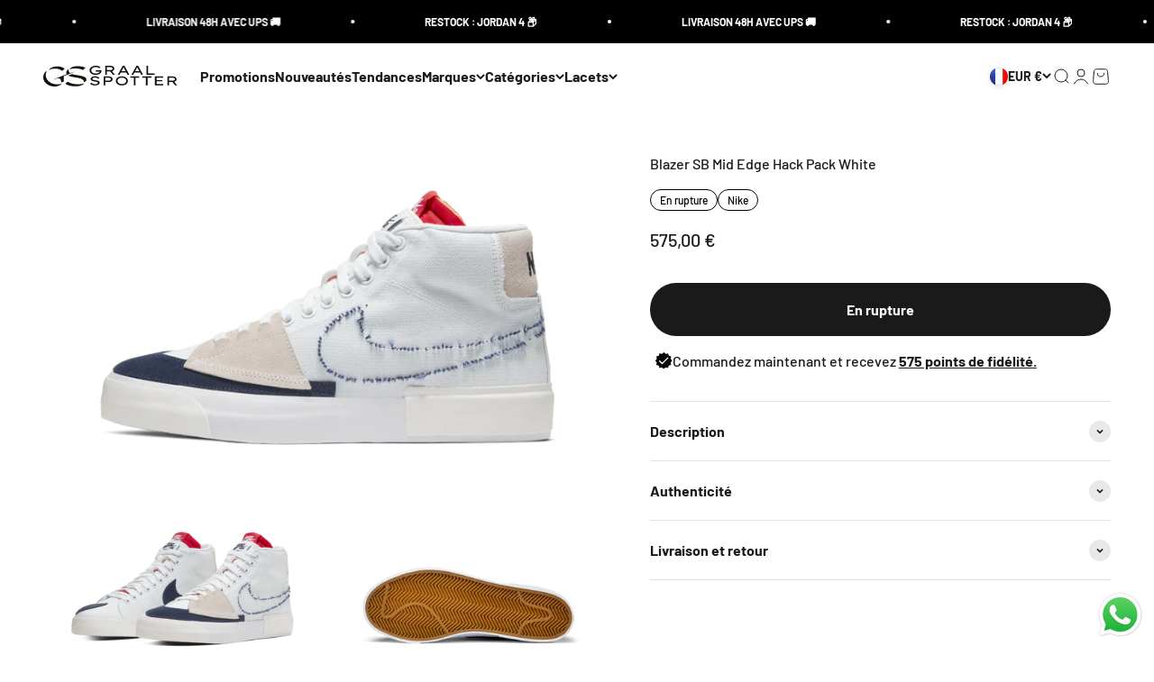

--- FILE ---
content_type: text/html; charset=utf-8
request_url: https://graalspotter.com/products/blazer-sb-mid-edge-hack-pack-white
body_size: 47505
content:
<!doctype html>

<html class="no-js" lang="fr" dir="ltr">
  <head>
    <script
  id="Cookiebot"
  src="https://consent.cookiebot.com/uc.js"
  data-cbid="95719682-20d1-459c-a06c-bf20317566d9"
  type="text/javascript"
  defer
></script>
    <meta charset="utf-8">
    <meta name="viewport" content="width=device-width, initial-scale=1.0, height=device-height, minimum-scale=1.0, maximum-scale=1.0">
    <meta name="theme-color" content="#ffffff">

    <title>Nike Blazer SB Mid Edge Hack Pack White (CI3833-100) - Graal Spotter</title><meta name="description" content="SKU : CI3833-101 COLORIS : SUMMIT WHITE/ORACLE AQUA-SUMMIT WHITEDATE DE SORTIE : Mars 2020"><link rel="canonical" href="https://graalspotter.com/products/blazer-sb-mid-edge-hack-pack-white"><link rel="shortcut icon" href="//graalspotter.com/cdn/shop/files/favicon_GS.png?v=1677238352&width=96">
      <link rel="apple-touch-icon" href="//graalspotter.com/cdn/shop/files/favicon_GS.png?v=1677238352&width=180"><link rel="preconnect" href="https://cdn.shopify.com">
    <link rel="preconnect" href="https://fonts.shopifycdn.com" crossorigin>
    <link rel="dns-prefetch" href="https://productreviews.shopifycdn.com"><link rel="preload" href="//graalspotter.com/cdn/fonts/barlow/barlow_n7.691d1d11f150e857dcbc1c10ef03d825bc378d81.woff2" as="font" type="font/woff2" crossorigin><link rel="preload" href="//graalspotter.com/cdn/fonts/barlow/barlow_n5.a193a1990790eba0cc5cca569d23799830e90f07.woff2" as="font" type="font/woff2" crossorigin><meta property="og:type" content="product">
  <meta property="og:title" content="Blazer SB Mid Edge Hack Pack White">
  <meta property="product:price:amount" content="575,00">
  <meta property="product:price:currency" content="EUR"><meta property="og:image" content="http://graalspotter.com/cdn/shop/products/nike-blazer-sb-mid-edge-hack-pack-white-graal-spotter-1.png?v=1677079359&width=2048">
  <meta property="og:image:secure_url" content="https://graalspotter.com/cdn/shop/products/nike-blazer-sb-mid-edge-hack-pack-white-graal-spotter-1.png?v=1677079359&width=2048">
  <meta property="og:image:width" content="720">
  <meta property="og:image:height" content="432"><meta property="og:description" content="SKU : CI3833-101 COLORIS : SUMMIT WHITE/ORACLE AQUA-SUMMIT WHITEDATE DE SORTIE : Mars 2020"><meta property="og:url" content="https://graalspotter.com/products/blazer-sb-mid-edge-hack-pack-white">
<meta property="og:site_name" content="Graal Spotter"><meta name="twitter:card" content="summary"><meta name="twitter:title" content="Blazer SB Mid Edge Hack Pack White">
  <meta name="twitter:description" content="SKU : CI3833-101 COLORIS : SUMMIT WHITE/ORACLE AQUA-SUMMIT WHITEDATE DE SORTIE : Mars 2020 "><meta name="twitter:image" content="https://graalspotter.com/cdn/shop/products/nike-blazer-sb-mid-edge-hack-pack-white-graal-spotter-1.png?crop=center&height=1200&v=1677079359&width=1200">
  <meta name="twitter:image:alt" content="Nike Blazer SB Mid Edge Hack Pack White - CI3833-100">
  <script type="application/ld+json">
  {
    "@context": "https://schema.org",
    "@type": "Product",
    "productID": 8140853477684,
    "offers": [{
          "@type": "Offer",
          "name": "36 EU - 4 US",
          "availability":"https://schema.org/OutOfStock",
          "price": 575.0,
          "priceCurrency": "EUR",
          "priceValidUntil": "2026-02-10","sku": "CI3833-100","url": "https://graalspotter.com/products/blazer-sb-mid-edge-hack-pack-white?variant=48324025876817"
        },
{
          "@type": "Offer",
          "name": "36.5 EU - 4.5 US",
          "availability":"https://schema.org/OutOfStock",
          "price": 560.0,
          "priceCurrency": "EUR",
          "priceValidUntil": "2026-02-10","sku": "CI3833-100","url": "https://graalspotter.com/products/blazer-sb-mid-edge-hack-pack-white?variant=48650549068113"
        },
{
          "@type": "Offer",
          "name": "37.5 EU - 5 US",
          "availability":"https://schema.org/OutOfStock",
          "price": 310.0,
          "priceCurrency": "EUR",
          "priceValidUntil": "2026-02-10","sku": "CI3833-100","url": "https://graalspotter.com/products/blazer-sb-mid-edge-hack-pack-white?variant=48563972473169"
        },
{
          "@type": "Offer",
          "name": "38 EU - 5.5 US",
          "availability":"https://schema.org/OutOfStock",
          "price": 300.0,
          "priceCurrency": "EUR",
          "priceValidUntil": "2026-02-10","sku": "CI3833-100","url": "https://graalspotter.com/products/blazer-sb-mid-edge-hack-pack-white?variant=48215469490513"
        },
{
          "@type": "Offer",
          "name": "38.5 EU - 6 US",
          "availability":"https://schema.org/OutOfStock",
          "price": 300.0,
          "priceCurrency": "EUR",
          "priceValidUntil": "2026-02-10","sku": "CI3833-100","url": "https://graalspotter.com/products/blazer-sb-mid-edge-hack-pack-white?variant=48215469556049"
        },
{
          "@type": "Offer",
          "name": "39 EU - 6.5 US",
          "availability":"https://schema.org/OutOfStock",
          "price": 580.0,
          "priceCurrency": "EUR",
          "priceValidUntil": "2026-02-10","sku": "CI3833-100","url": "https://graalspotter.com/products/blazer-sb-mid-edge-hack-pack-white?variant=48215469588817"
        },
{
          "@type": "Offer",
          "name": "40 EU - 7 US",
          "availability":"https://schema.org/OutOfStock",
          "price": 405.0,
          "priceCurrency": "EUR",
          "priceValidUntil": "2026-02-10","sku": "CI3833-100","url": "https://graalspotter.com/products/blazer-sb-mid-edge-hack-pack-white?variant=48215469687121"
        },
{
          "@type": "Offer",
          "name": "40.5 EU - 7.5 US",
          "availability":"https://schema.org/OutOfStock",
          "price": 510.0,
          "priceCurrency": "EUR",
          "priceValidUntil": "2026-02-10","sku": "CI3833-100","url": "https://graalspotter.com/products/blazer-sb-mid-edge-hack-pack-white?variant=48215469752657"
        },
{
          "@type": "Offer",
          "name": "41 EU - 8 US",
          "availability":"https://schema.org/OutOfStock",
          "price": 375.0,
          "priceCurrency": "EUR",
          "priceValidUntil": "2026-02-10","sku": "CI3833-100","url": "https://graalspotter.com/products/blazer-sb-mid-edge-hack-pack-white?variant=48215469818193"
        },
{
          "@type": "Offer",
          "name": "42 EU - 8.5 US",
          "availability":"https://schema.org/OutOfStock",
          "price": 920.0,
          "priceCurrency": "EUR",
          "priceValidUntil": "2026-02-10","sku": "CI3833-100","url": "https://graalspotter.com/products/blazer-sb-mid-edge-hack-pack-white?variant=48892718186833"
        },
{
          "@type": "Offer",
          "name": "42.5 EU - 9 US",
          "availability":"https://schema.org/OutOfStock",
          "price": 370.0,
          "priceCurrency": "EUR",
          "priceValidUntil": "2026-02-10","sku": "CI3833-100","url": "https://graalspotter.com/products/blazer-sb-mid-edge-hack-pack-white?variant=48215469982033"
        },
{
          "@type": "Offer",
          "name": "43 EU - 9.5 US",
          "availability":"https://schema.org/OutOfStock",
          "price": 430.0,
          "priceCurrency": "EUR",
          "priceValidUntil": "2026-02-10","sku": "CI3833-100","url": "https://graalspotter.com/products/blazer-sb-mid-edge-hack-pack-white?variant=48215470014801"
        },
{
          "@type": "Offer",
          "name": "44 EU - 10 US",
          "availability":"https://schema.org/OutOfStock",
          "price": 520.0,
          "priceCurrency": "EUR",
          "priceValidUntil": "2026-02-10","sku": "CI3833-100","url": "https://graalspotter.com/products/blazer-sb-mid-edge-hack-pack-white?variant=48215470145873"
        },
{
          "@type": "Offer",
          "name": "44.5 EU - 10.5 US",
          "availability":"https://schema.org/OutOfStock",
          "price": 360.0,
          "priceCurrency": "EUR",
          "priceValidUntil": "2026-02-10","sku": "CI3833-100","url": "https://graalspotter.com/products/blazer-sb-mid-edge-hack-pack-white?variant=48954685718865"
        },
{
          "@type": "Offer",
          "name": "45 EU - 11 US",
          "availability":"https://schema.org/OutOfStock",
          "price": 335.0,
          "priceCurrency": "EUR",
          "priceValidUntil": "2026-02-10","sku": "CI3833-100","url": "https://graalspotter.com/products/blazer-sb-mid-edge-hack-pack-white?variant=44525403275572"
        },
{
          "@type": "Offer",
          "name": "46 EU - 12 US",
          "availability":"https://schema.org/OutOfStock",
          "price": 330.0,
          "priceCurrency": "EUR",
          "priceValidUntil": "2026-02-10","sku": "CI3833-100","url": "https://graalspotter.com/products/blazer-sb-mid-edge-hack-pack-white?variant=48215470276945"
        },
{
          "@type": "Offer",
          "name": "47 EU - 12.5 US",
          "availability":"https://schema.org/OutOfStock",
          "price": 365.0,
          "priceCurrency": "EUR",
          "priceValidUntil": "2026-02-10","sku": "CI3833-100","url": "https://graalspotter.com/products/blazer-sb-mid-edge-hack-pack-white?variant=48892718219601"
        },
{
          "@type": "Offer",
          "name": "47.5 EU - 13 US",
          "availability":"https://schema.org/OutOfStock",
          "price": 285.0,
          "priceCurrency": "EUR",
          "priceValidUntil": "2026-02-10","sku": "CI3833-100","url": "https://graalspotter.com/products/blazer-sb-mid-edge-hack-pack-white?variant=48215470309713"
        }
],"brand": {
      "@type": "Brand",
      "name": "Nike"
    },
    "name": "Blazer SB Mid Edge Hack Pack White",
    "description": "SKU : CI3833-101 COLORIS : SUMMIT WHITE\/ORACLE AQUA-SUMMIT WHITEDATE DE SORTIE : Mars 2020 ",
    "category": "Sneakers",
    "url": "https://graalspotter.com/products/blazer-sb-mid-edge-hack-pack-white",
    "sku": "CI3833-100","weight": {
        "@type": "QuantitativeValue",
        "unitCode": "kg",
        "value": 0.0
      },"image": {
      "@type": "ImageObject",
      "url": "https://graalspotter.com/cdn/shop/products/nike-blazer-sb-mid-edge-hack-pack-white-graal-spotter-1.png?v=1677079359&width=1024",
      "image": "https://graalspotter.com/cdn/shop/products/nike-blazer-sb-mid-edge-hack-pack-white-graal-spotter-1.png?v=1677079359&width=1024",
      "name": "Nike Blazer SB Mid Edge Hack Pack White - CI3833-100",
      "width": "1024",
      "height": "1024"
    }
  }
  </script>



  <script type="application/ld+json">
  {
    "@context": "https://schema.org",
    "@type": "BreadcrumbList",
  "itemListElement": [{
      "@type": "ListItem",
      "position": 1,
      "name": "Accueil",
      "item": "https://graalspotter.com"
    },{
          "@type": "ListItem",
          "position": 2,
          "name": "Blazer SB Mid Edge Hack Pack White",
          "item": "https://graalspotter.com/products/blazer-sb-mid-edge-hack-pack-white"
        }]
  }
  </script>

<style>/* Typography (heading) */
  @font-face {
  font-family: Barlow;
  font-weight: 700;
  font-style: normal;
  font-display: fallback;
  src: url("//graalspotter.com/cdn/fonts/barlow/barlow_n7.691d1d11f150e857dcbc1c10ef03d825bc378d81.woff2") format("woff2"),
       url("//graalspotter.com/cdn/fonts/barlow/barlow_n7.4fdbb1cb7da0e2c2f88492243ffa2b4f91924840.woff") format("woff");
}

@font-face {
  font-family: Barlow;
  font-weight: 700;
  font-style: italic;
  font-display: fallback;
  src: url("//graalspotter.com/cdn/fonts/barlow/barlow_i7.50e19d6cc2ba5146fa437a5a7443c76d5d730103.woff2") format("woff2"),
       url("//graalspotter.com/cdn/fonts/barlow/barlow_i7.47e9f98f1b094d912e6fd631cc3fe93d9f40964f.woff") format("woff");
}

/* Typography (body) */
  @font-face {
  font-family: Barlow;
  font-weight: 500;
  font-style: normal;
  font-display: fallback;
  src: url("//graalspotter.com/cdn/fonts/barlow/barlow_n5.a193a1990790eba0cc5cca569d23799830e90f07.woff2") format("woff2"),
       url("//graalspotter.com/cdn/fonts/barlow/barlow_n5.ae31c82169b1dc0715609b8cc6a610b917808358.woff") format("woff");
}

@font-face {
  font-family: Barlow;
  font-weight: 500;
  font-style: italic;
  font-display: fallback;
  src: url("//graalspotter.com/cdn/fonts/barlow/barlow_i5.714d58286997b65cd479af615cfa9bb0a117a573.woff2") format("woff2"),
       url("//graalspotter.com/cdn/fonts/barlow/barlow_i5.0120f77e6447d3b5df4bbec8ad8c2d029d87fb21.woff") format("woff");
}

@font-face {
  font-family: Barlow;
  font-weight: 700;
  font-style: normal;
  font-display: fallback;
  src: url("//graalspotter.com/cdn/fonts/barlow/barlow_n7.691d1d11f150e857dcbc1c10ef03d825bc378d81.woff2") format("woff2"),
       url("//graalspotter.com/cdn/fonts/barlow/barlow_n7.4fdbb1cb7da0e2c2f88492243ffa2b4f91924840.woff") format("woff");
}

@font-face {
  font-family: Barlow;
  font-weight: 700;
  font-style: italic;
  font-display: fallback;
  src: url("//graalspotter.com/cdn/fonts/barlow/barlow_i7.50e19d6cc2ba5146fa437a5a7443c76d5d730103.woff2") format("woff2"),
       url("//graalspotter.com/cdn/fonts/barlow/barlow_i7.47e9f98f1b094d912e6fd631cc3fe93d9f40964f.woff") format("woff");
}

:root {
    /**
     * ---------------------------------------------------------------------
     * SPACING VARIABLES
     *
     * We are using a spacing inspired from frameworks like Tailwind CSS.
     * ---------------------------------------------------------------------
     */
    --spacing-0-5: 0.125rem; /* 2px */
    --spacing-1: 0.25rem; /* 4px */
    --spacing-1-5: 0.375rem; /* 6px */
    --spacing-2: 0.5rem; /* 8px */
    --spacing-2-5: 0.625rem; /* 10px */
    --spacing-3: 0.75rem; /* 12px */
    --spacing-3-5: 0.875rem; /* 14px */
    --spacing-4: 1rem; /* 16px */
    --spacing-4-5: 1.125rem; /* 18px */
    --spacing-5: 1.25rem; /* 20px */
    --spacing-5-5: 1.375rem; /* 22px */
    --spacing-6: 1.5rem; /* 24px */
    --spacing-6-5: 1.625rem; /* 26px */
    --spacing-7: 1.75rem; /* 28px */
    --spacing-7-5: 1.875rem; /* 30px */
    --spacing-8: 2rem; /* 32px */
    --spacing-8-5: 2.125rem; /* 34px */
    --spacing-9: 2.25rem; /* 36px */
    --spacing-9-5: 2.375rem; /* 38px */
    --spacing-10: 2.5rem; /* 40px */
    --spacing-11: 2.75rem; /* 44px */
    --spacing-12: 3rem; /* 48px */
    --spacing-14: 3.5rem; /* 56px */
    --spacing-16: 4rem; /* 64px */
    --spacing-18: 4.5rem; /* 72px */
    --spacing-20: 5rem; /* 80px */
    --spacing-24: 6rem; /* 96px */
    --spacing-28: 7rem; /* 112px */
    --spacing-32: 8rem; /* 128px */
    --spacing-36: 9rem; /* 144px */
    --spacing-40: 10rem; /* 160px */
    --spacing-44: 11rem; /* 176px */
    --spacing-48: 12rem; /* 192px */
    --spacing-52: 13rem; /* 208px */
    --spacing-56: 14rem; /* 224px */
    --spacing-60: 15rem; /* 240px */
    --spacing-64: 16rem; /* 256px */
    --spacing-72: 18rem; /* 288px */
    --spacing-80: 20rem; /* 320px */
    --spacing-96: 24rem; /* 384px */

    /* Container */
    --container-max-width: 1300px;
    --container-narrow-max-width: 1050px;
    --container-gutter: var(--spacing-5);
    --section-outer-spacing-block: var(--spacing-12);
    --section-inner-max-spacing-block: var(--spacing-10);
    --section-inner-spacing-inline: var(--container-gutter);
    --section-stack-spacing-block: var(--spacing-8);

    /* Grid gutter */
    --grid-gutter: var(--spacing-5);

    /* Product list settings */
    --product-list-row-gap: var(--spacing-8);
    --product-list-column-gap: var(--grid-gutter);

    /* Form settings */
    --input-gap: var(--spacing-2);
    --input-height: 2.625rem;
    --input-padding-inline: var(--spacing-4);

    /* Other sizes */
    --sticky-area-height: calc(var(--sticky-announcement-bar-enabled, 0) * var(--announcement-bar-height, 0px) + var(--sticky-header-enabled, 0) * var(--header-height, 0px));

    /* RTL support */
    --transform-logical-flip: 1;
    --transform-origin-start: left;
    --transform-origin-end: right;

    /**
     * ---------------------------------------------------------------------
     * TYPOGRAPHY
     * ---------------------------------------------------------------------
     */

    /* Font properties */
    --heading-font-family: Barlow, sans-serif;
    --heading-font-weight: 700;
    --heading-font-style: normal;
    --heading-text-transform: normal;
    --heading-letter-spacing: -0.02em;
    --text-font-family: Barlow, sans-serif;
    --text-font-weight: 500;
    --text-font-style: normal;
    --text-letter-spacing: 0.0em;

    /* Font sizes */
    --text-h0: 3rem;
    --text-h1: 2.5rem;
    --text-h2: 2rem;
    --text-h3: 1.5rem;
    --text-h4: 1.375rem;
    --text-h5: 1.125rem;
    --text-h6: 1rem;
    --text-xs: 0.6875rem;
    --text-sm: 0.75rem;
    --text-base: 0.875rem;
    --text-lg: 1.125rem;

    /**
     * ---------------------------------------------------------------------
     * COLORS
     * ---------------------------------------------------------------------
     */

    /* Color settings */--accent: 0 0 0;
    --text-primary: 26 26 26;
    --background-primary: 255 255 255;
    --dialog-background: 255 255 255;
    --border-color: var(--text-color, var(--text-primary)) / 0.12;

    /* Button colors */
    --button-background-primary: 0 0 0;
    --button-text-primary: 255 255 255;
    --button-background-secondary: 242 242 242;
    --button-text-secondary: 81 163 255;

    /* Status colors */
    --success-background: 224 239 255;
    --success-text: 0 118 255;
    --warning-background: 255 246 233;
    --warning-text: 255 183 74;
    --error-background: 254 231 231;
    --error-text: 248 58 58;

    /* Product colors */
    --on-sale-text: 248 58 58;
    --on-sale-badge-background: 248 58 58;
    --on-sale-badge-text: 255 255 255;
    --sold-out-badge-background: 26 26 26;
    --sold-out-badge-text: 255 255 255;
    --primary-badge-background: 128 60 238;
    --primary-badge-text: 255 255 255;
    --star-color: 255 183 74;
    --product-card-background: 247 247 247;
    --product-card-text: 0 0 0;

    /* Header colors */
    --header-background: 255 255 255;
    --header-text: 26 26 26;

    /* Footer colors */
    --footer-background: 0 0 0;
    --footer-text: 255 255 255;

    /* Rounded variables (used for border radius) */
    --rounded-xs: 0.25rem;
    --rounded-sm: 0.375rem;
    --rounded: 0.75rem;
    --rounded-lg: 1.5rem;
    --rounded-full: 9999px;

    --rounded-button: 3.75rem;
    --rounded-input: 0.5rem;

    /* Box shadow */
    --shadow-sm: 0 2px 8px rgb(var(--text-primary) / 0.1);
    --shadow: 0 5px 15px rgb(var(--text-primary) / 0.1);
    --shadow-md: 0 5px 30px rgb(var(--text-primary) / 0.1);
    --shadow-block: 0px 18px 50px rgb(var(--text-primary) / 0.1);

    /**
     * ---------------------------------------------------------------------
     * OTHER
     * ---------------------------------------------------------------------
     */

    --cursor-close-svg-url: url(//graalspotter.com/cdn/shop/t/11/assets/cursor-close.svg?v=147174565022153725511729072140);
    --cursor-zoom-in-svg-url: url(//graalspotter.com/cdn/shop/t/11/assets/cursor-zoom-in.svg?v=154953035094101115921729072140);
    --cursor-zoom-out-svg-url: url(//graalspotter.com/cdn/shop/t/11/assets/cursor-zoom-out.svg?v=16155520337305705181729072140);
    --checkmark-svg-url: url(//graalspotter.com/cdn/shop/t/11/assets/checkmark.svg?v=77552481021870063511729072140);
  }

  [dir="rtl"]:root {
    /* RTL support */
    --transform-logical-flip: -1;
    --transform-origin-start: right;
    --transform-origin-end: left;
  }

  @media screen and (min-width: 700px) {
    :root {
      /* Typography (font size) */
      --text-h0: 4rem;
      --text-h1: 3rem;
      --text-h2: 2.5rem;
      --text-h3: 2rem;
      --text-h4: 1.625rem;
      --text-h5: 1.25rem;
      --text-h6: 1.125rem;

      --text-xs: 0.75rem;
      --text-sm: 0.875rem;
      --text-base: 1.0rem;
      --text-lg: 1.25rem;

      /* Spacing */
      --container-gutter: 2rem;
      --section-outer-spacing-block: var(--spacing-16);
      --section-inner-max-spacing-block: var(--spacing-12);
      --section-inner-spacing-inline: var(--spacing-12);
      --section-stack-spacing-block: var(--spacing-12);

      /* Grid gutter */
      --grid-gutter: var(--spacing-6);

      /* Product list settings */
      --product-list-row-gap: var(--spacing-12);

      /* Form settings */
      --input-gap: 1rem;
      --input-height: 3.125rem;
      --input-padding-inline: var(--spacing-5);
    }
  }

  @media screen and (min-width: 1000px) {
    :root {
      /* Spacing settings */
      --container-gutter: var(--spacing-12);
      --section-outer-spacing-block: var(--spacing-18);
      --section-inner-max-spacing-block: var(--spacing-16);
      --section-inner-spacing-inline: var(--spacing-16);
      --section-stack-spacing-block: var(--spacing-12);
    }
  }

  @media screen and (min-width: 1150px) {
    :root {
      /* Spacing settings */
      --container-gutter: var(--spacing-12);
      --section-outer-spacing-block: var(--spacing-20);
      --section-inner-max-spacing-block: var(--spacing-16);
      --section-inner-spacing-inline: var(--spacing-16);
      --section-stack-spacing-block: var(--spacing-12);
    }
  }

  @media screen and (min-width: 1400px) {
    :root {
      /* Typography (font size) */
      --text-h0: 5rem;
      --text-h1: 3.75rem;
      --text-h2: 3rem;
      --text-h3: 2.25rem;
      --text-h4: 2rem;
      --text-h5: 1.5rem;
      --text-h6: 1.25rem;

      --section-outer-spacing-block: var(--spacing-24);
      --section-inner-max-spacing-block: var(--spacing-18);
      --section-inner-spacing-inline: var(--spacing-18);
    }
  }

  @media screen and (min-width: 1600px) {
    :root {
      --section-outer-spacing-block: var(--spacing-24);
      --section-inner-max-spacing-block: var(--spacing-20);
      --section-inner-spacing-inline: var(--spacing-20);
    }
  }

  /**
   * ---------------------------------------------------------------------
   * LIQUID DEPENDANT CSS
   *
   * Our main CSS is Liquid free, but some very specific features depend on
   * theme settings, so we have them here
   * ---------------------------------------------------------------------
   */@media screen and (pointer: fine) {
        .button:not([disabled]):hover, .btn:not([disabled]):hover, .shopify-payment-button__button--unbranded:not([disabled]):hover {
          --button-background-opacity: 0.85;
        }

        .button--subdued:not([disabled]):hover {
          --button-background: var(--text-color) / .05 !important;
        }
      }</style><script>
  document.documentElement.classList.replace('no-js', 'js');

  // This allows to expose several variables to the global scope, to be used in scripts
  window.themeVariables = {
    settings: {
      showPageTransition: true,
      headingApparition: "split_fade",
      pageType: "product",
      moneyFormat: "{{amount_with_comma_separator}} €",
      moneyWithCurrencyFormat: "{{amount_with_comma_separator}} € EUR",
      currencyCodeEnabled: false,
      cartType: "drawer",
      showDiscount: true,
      discountMode: "saving"
    },

    strings: {
      accessibilityClose: "Fermer",
      accessibilityNext: "Suivant",
      accessibilityPrevious: "Précédent",
      addToCartButton: "Ajouter au panier",
      soldOutButton: "En rupture",
      preOrderButton: "Pré-commander",
      unavailableButton: "Indisponible",
      closeGallery: "Fermer la galerie",
      zoomGallery: "Zoomer sur l\u0026#39;image",
      errorGallery: "L\u0026#39;image ne peut pas etre chargée",
      soldOutBadge: "En rupture",
      discountBadge: "Economisez @@",
      sku: "SKU:",
      searchNoResults: "Aucun résultat ne correspond à votre recherche.",
      addOrderNote: "Ajouter une note",
      editOrderNote: "Modifier la note",
      shippingEstimatorNoResults: "Nous ne livrons pas à votre adresse.",
      shippingEstimatorOneResult: "Il y a un résultat pour votre adresse :",
      shippingEstimatorMultipleResults: "Il y a plusieurs résultats pour votre adresse :",
      shippingEstimatorError: "Impossible d\u0026#39;estimer les frais de livraison :"
    },

    breakpoints: {
      'sm': 'screen and (min-width: 700px)',
      'md': 'screen and (min-width: 1000px)',
      'lg': 'screen and (min-width: 1150px)',
      'xl': 'screen and (min-width: 1400px)',

      'sm-max': 'screen and (max-width: 699px)',
      'md-max': 'screen and (max-width: 999px)',
      'lg-max': 'screen and (max-width: 1149px)',
      'xl-max': 'screen and (max-width: 1399px)'
    }
  };window.addEventListener('DOMContentLoaded', () => {
      const isReloaded = (window.performance.navigation && window.performance.navigation.type === 1) || window.performance.getEntriesByType('navigation').map((nav) => nav.type).includes('reload');

      if ('animate' in document.documentElement && window.matchMedia('(prefers-reduced-motion: no-preference)').matches && document.referrer.includes(location.host) && !isReloaded) {
        document.body.animate({opacity: [0, 1]}, {duration: 115, fill: 'forwards'});
      }
    });

    window.addEventListener('pageshow', (event) => {
      document.body.classList.remove('page-transition');

      if (event.persisted) {
        document.body.animate({opacity: [0, 1]}, {duration: 0, fill: 'forwards'});
      }
    });// For detecting native share
  document.documentElement.classList.add(`native-share--${navigator.share ? 'enabled' : 'disabled'}`);// We save the product ID in local storage to be eventually used for recently viewed section
    try {
      const recentlyViewedProducts = new Set(JSON.parse(localStorage.getItem('theme:recently-viewed-products') || '[]'));

      recentlyViewedProducts.delete(8140853477684); // Delete first to re-move the product
      recentlyViewedProducts.add(8140853477684);

      localStorage.setItem('theme:recently-viewed-products', JSON.stringify(Array.from(recentlyViewedProducts.values()).reverse()));
    } catch (e) {
      // Safari in private mode does not allow setting item, we silently fail
    }</script><script>window.addEventListener("load", (event) => {setTimeout(function () {if (!!document.querySelector("#tidio-chat-iframe") === true){document.querySelector("#tidio-chat-iframe").style.zIndex = "1 !important";}}, 2000);});</script>

    <script type="module" src="//graalspotter.com/cdn/shop/t/11/assets/vendor.min.js?v=110209841862038618801729072140"></script>
    <script type="module" src="//graalspotter.com/cdn/shop/t/11/assets/theme.js?v=76977274220602556471729571664"></script>
    <script type="module" src="//graalspotter.com/cdn/shop/t/11/assets/sections.js?v=133543414384678093551729571728"></script>

    <script>window.performance && window.performance.mark && window.performance.mark('shopify.content_for_header.start');</script><meta name="google-site-verification" content="Fkv0oYYz-yoqoGGxZAm5PgyDzAl89Ov9WrhVdecVN8k">
<meta name="facebook-domain-verification" content="gv3a8pz3khmdzd07iofbt66nm6xn18">
<meta id="shopify-digital-wallet" name="shopify-digital-wallet" content="/73014804788/digital_wallets/dialog">
<meta name="shopify-checkout-api-token" content="46fcb89a60020a43a5eefd300351857b">
<link rel="alternate" hreflang="x-default" href="https://graalspotter.com/products/blazer-sb-mid-edge-hack-pack-white">
<link rel="alternate" hreflang="fr" href="https://graalspotter.com/products/blazer-sb-mid-edge-hack-pack-white">
<link rel="alternate" hreflang="en-AT" href="https://eu.graalspotter.com/products/blazer-sb-mid-edge-hack-pack-white">
<link rel="alternate" hreflang="fr-AT" href="https://eu.graalspotter.com/fr/products/blazer-sb-mid-edge-hack-pack-white">
<link rel="alternate" hreflang="en-BE" href="https://eu.graalspotter.com/products/blazer-sb-mid-edge-hack-pack-white">
<link rel="alternate" hreflang="fr-BE" href="https://eu.graalspotter.com/fr/products/blazer-sb-mid-edge-hack-pack-white">
<link rel="alternate" hreflang="en-BG" href="https://eu.graalspotter.com/products/blazer-sb-mid-edge-hack-pack-white">
<link rel="alternate" hreflang="fr-BG" href="https://eu.graalspotter.com/fr/products/blazer-sb-mid-edge-hack-pack-white">
<link rel="alternate" hreflang="en-HR" href="https://eu.graalspotter.com/products/blazer-sb-mid-edge-hack-pack-white">
<link rel="alternate" hreflang="fr-HR" href="https://eu.graalspotter.com/fr/products/blazer-sb-mid-edge-hack-pack-white">
<link rel="alternate" hreflang="en-CY" href="https://eu.graalspotter.com/products/blazer-sb-mid-edge-hack-pack-white">
<link rel="alternate" hreflang="fr-CY" href="https://eu.graalspotter.com/fr/products/blazer-sb-mid-edge-hack-pack-white">
<link rel="alternate" hreflang="en-CZ" href="https://eu.graalspotter.com/products/blazer-sb-mid-edge-hack-pack-white">
<link rel="alternate" hreflang="fr-CZ" href="https://eu.graalspotter.com/fr/products/blazer-sb-mid-edge-hack-pack-white">
<link rel="alternate" hreflang="en-DE" href="https://eu.graalspotter.com/products/blazer-sb-mid-edge-hack-pack-white">
<link rel="alternate" hreflang="fr-DE" href="https://eu.graalspotter.com/fr/products/blazer-sb-mid-edge-hack-pack-white">
<link rel="alternate" hreflang="en-DK" href="https://eu.graalspotter.com/products/blazer-sb-mid-edge-hack-pack-white">
<link rel="alternate" hreflang="fr-DK" href="https://eu.graalspotter.com/fr/products/blazer-sb-mid-edge-hack-pack-white">
<link rel="alternate" hreflang="en-EE" href="https://eu.graalspotter.com/products/blazer-sb-mid-edge-hack-pack-white">
<link rel="alternate" hreflang="fr-EE" href="https://eu.graalspotter.com/fr/products/blazer-sb-mid-edge-hack-pack-white">
<link rel="alternate" hreflang="en-FI" href="https://eu.graalspotter.com/products/blazer-sb-mid-edge-hack-pack-white">
<link rel="alternate" hreflang="fr-FI" href="https://eu.graalspotter.com/fr/products/blazer-sb-mid-edge-hack-pack-white">
<link rel="alternate" hreflang="en-GR" href="https://eu.graalspotter.com/products/blazer-sb-mid-edge-hack-pack-white">
<link rel="alternate" hreflang="fr-GR" href="https://eu.graalspotter.com/fr/products/blazer-sb-mid-edge-hack-pack-white">
<link rel="alternate" hreflang="en-HU" href="https://eu.graalspotter.com/products/blazer-sb-mid-edge-hack-pack-white">
<link rel="alternate" hreflang="fr-HU" href="https://eu.graalspotter.com/fr/products/blazer-sb-mid-edge-hack-pack-white">
<link rel="alternate" hreflang="en-IE" href="https://eu.graalspotter.com/products/blazer-sb-mid-edge-hack-pack-white">
<link rel="alternate" hreflang="fr-IE" href="https://eu.graalspotter.com/fr/products/blazer-sb-mid-edge-hack-pack-white">
<link rel="alternate" hreflang="en-IT" href="https://eu.graalspotter.com/products/blazer-sb-mid-edge-hack-pack-white">
<link rel="alternate" hreflang="fr-IT" href="https://eu.graalspotter.com/fr/products/blazer-sb-mid-edge-hack-pack-white">
<link rel="alternate" hreflang="en-LV" href="https://eu.graalspotter.com/products/blazer-sb-mid-edge-hack-pack-white">
<link rel="alternate" hreflang="fr-LV" href="https://eu.graalspotter.com/fr/products/blazer-sb-mid-edge-hack-pack-white">
<link rel="alternate" hreflang="en-LT" href="https://eu.graalspotter.com/products/blazer-sb-mid-edge-hack-pack-white">
<link rel="alternate" hreflang="fr-LT" href="https://eu.graalspotter.com/fr/products/blazer-sb-mid-edge-hack-pack-white">
<link rel="alternate" hreflang="en-LU" href="https://eu.graalspotter.com/products/blazer-sb-mid-edge-hack-pack-white">
<link rel="alternate" hreflang="fr-LU" href="https://eu.graalspotter.com/fr/products/blazer-sb-mid-edge-hack-pack-white">
<link rel="alternate" hreflang="en-MT" href="https://eu.graalspotter.com/products/blazer-sb-mid-edge-hack-pack-white">
<link rel="alternate" hreflang="fr-MT" href="https://eu.graalspotter.com/fr/products/blazer-sb-mid-edge-hack-pack-white">
<link rel="alternate" hreflang="en-NL" href="https://eu.graalspotter.com/products/blazer-sb-mid-edge-hack-pack-white">
<link rel="alternate" hreflang="fr-NL" href="https://eu.graalspotter.com/fr/products/blazer-sb-mid-edge-hack-pack-white">
<link rel="alternate" hreflang="en-PL" href="https://eu.graalspotter.com/products/blazer-sb-mid-edge-hack-pack-white">
<link rel="alternate" hreflang="fr-PL" href="https://eu.graalspotter.com/fr/products/blazer-sb-mid-edge-hack-pack-white">
<link rel="alternate" hreflang="en-PT" href="https://eu.graalspotter.com/products/blazer-sb-mid-edge-hack-pack-white">
<link rel="alternate" hreflang="fr-PT" href="https://eu.graalspotter.com/fr/products/blazer-sb-mid-edge-hack-pack-white">
<link rel="alternate" hreflang="en-RO" href="https://eu.graalspotter.com/products/blazer-sb-mid-edge-hack-pack-white">
<link rel="alternate" hreflang="fr-RO" href="https://eu.graalspotter.com/fr/products/blazer-sb-mid-edge-hack-pack-white">
<link rel="alternate" hreflang="en-SK" href="https://eu.graalspotter.com/products/blazer-sb-mid-edge-hack-pack-white">
<link rel="alternate" hreflang="fr-SK" href="https://eu.graalspotter.com/fr/products/blazer-sb-mid-edge-hack-pack-white">
<link rel="alternate" hreflang="en-SI" href="https://eu.graalspotter.com/products/blazer-sb-mid-edge-hack-pack-white">
<link rel="alternate" hreflang="fr-SI" href="https://eu.graalspotter.com/fr/products/blazer-sb-mid-edge-hack-pack-white">
<link rel="alternate" hreflang="en-ES" href="https://eu.graalspotter.com/products/blazer-sb-mid-edge-hack-pack-white">
<link rel="alternate" hreflang="fr-ES" href="https://eu.graalspotter.com/fr/products/blazer-sb-mid-edge-hack-pack-white">
<link rel="alternate" hreflang="en-SE" href="https://eu.graalspotter.com/products/blazer-sb-mid-edge-hack-pack-white">
<link rel="alternate" hreflang="fr-SE" href="https://eu.graalspotter.com/fr/products/blazer-sb-mid-edge-hack-pack-white">
<link rel="alternate" type="application/json+oembed" href="https://graalspotter.com/products/blazer-sb-mid-edge-hack-pack-white.oembed">
<script async="async" src="/checkouts/internal/preloads.js?locale=fr-FR"></script>
<script id="apple-pay-shop-capabilities" type="application/json">{"shopId":73014804788,"countryCode":"FR","currencyCode":"EUR","merchantCapabilities":["supports3DS"],"merchantId":"gid:\/\/shopify\/Shop\/73014804788","merchantName":"Graal Spotter","requiredBillingContactFields":["postalAddress","email","phone"],"requiredShippingContactFields":["postalAddress","email","phone"],"shippingType":"shipping","supportedNetworks":["visa","masterCard","amex"],"total":{"type":"pending","label":"Graal Spotter","amount":"1.00"},"shopifyPaymentsEnabled":false,"supportsSubscriptions":false}</script>
<script id="shopify-features" type="application/json">{"accessToken":"46fcb89a60020a43a5eefd300351857b","betas":["rich-media-storefront-analytics"],"domain":"graalspotter.com","predictiveSearch":true,"shopId":73014804788,"locale":"fr"}</script>
<script>var Shopify = Shopify || {};
Shopify.shop = "graalspotter.myshopify.com";
Shopify.locale = "fr";
Shopify.currency = {"active":"EUR","rate":"1.0"};
Shopify.country = "FR";
Shopify.theme = {"name":"Impact - update octobre 2024","id":172708594001,"schema_name":"Impact","schema_version":"4.7.1","theme_store_id":1190,"role":"main"};
Shopify.theme.handle = "null";
Shopify.theme.style = {"id":null,"handle":null};
Shopify.cdnHost = "graalspotter.com/cdn";
Shopify.routes = Shopify.routes || {};
Shopify.routes.root = "/";</script>
<script type="module">!function(o){(o.Shopify=o.Shopify||{}).modules=!0}(window);</script>
<script>!function(o){function n(){var o=[];function n(){o.push(Array.prototype.slice.apply(arguments))}return n.q=o,n}var t=o.Shopify=o.Shopify||{};t.loadFeatures=n(),t.autoloadFeatures=n()}(window);</script>
<script id="shop-js-analytics" type="application/json">{"pageType":"product"}</script>
<script defer="defer" async type="module" src="//graalspotter.com/cdn/shopifycloud/shop-js/modules/v2/client.init-shop-cart-sync_Lpn8ZOi5.fr.esm.js"></script>
<script defer="defer" async type="module" src="//graalspotter.com/cdn/shopifycloud/shop-js/modules/v2/chunk.common_X4Hu3kma.esm.js"></script>
<script defer="defer" async type="module" src="//graalspotter.com/cdn/shopifycloud/shop-js/modules/v2/chunk.modal_BV0V5IrV.esm.js"></script>
<script type="module">
  await import("//graalspotter.com/cdn/shopifycloud/shop-js/modules/v2/client.init-shop-cart-sync_Lpn8ZOi5.fr.esm.js");
await import("//graalspotter.com/cdn/shopifycloud/shop-js/modules/v2/chunk.common_X4Hu3kma.esm.js");
await import("//graalspotter.com/cdn/shopifycloud/shop-js/modules/v2/chunk.modal_BV0V5IrV.esm.js");

  window.Shopify.SignInWithShop?.initShopCartSync?.({"fedCMEnabled":true,"windoidEnabled":true});

</script>
<script id="__st">var __st={"a":73014804788,"offset":3600,"reqid":"8878cb53-d7be-40e5-8dc6-a0015f3df453-1769899245","pageurl":"graalspotter.com\/products\/blazer-sb-mid-edge-hack-pack-white","u":"3a21385f2d07","p":"product","rtyp":"product","rid":8140853477684};</script>
<script>window.ShopifyPaypalV4VisibilityTracking = true;</script>
<script id="captcha-bootstrap">!function(){'use strict';const t='contact',e='account',n='new_comment',o=[[t,t],['blogs',n],['comments',n],[t,'customer']],c=[[e,'customer_login'],[e,'guest_login'],[e,'recover_customer_password'],[e,'create_customer']],r=t=>t.map((([t,e])=>`form[action*='/${t}']:not([data-nocaptcha='true']) input[name='form_type'][value='${e}']`)).join(','),a=t=>()=>t?[...document.querySelectorAll(t)].map((t=>t.form)):[];function s(){const t=[...o],e=r(t);return a(e)}const i='password',u='form_key',d=['recaptcha-v3-token','g-recaptcha-response','h-captcha-response',i],f=()=>{try{return window.sessionStorage}catch{return}},m='__shopify_v',_=t=>t.elements[u];function p(t,e,n=!1){try{const o=window.sessionStorage,c=JSON.parse(o.getItem(e)),{data:r}=function(t){const{data:e,action:n}=t;return t[m]||n?{data:e,action:n}:{data:t,action:n}}(c);for(const[e,n]of Object.entries(r))t.elements[e]&&(t.elements[e].value=n);n&&o.removeItem(e)}catch(o){console.error('form repopulation failed',{error:o})}}const l='form_type',E='cptcha';function T(t){t.dataset[E]=!0}const w=window,h=w.document,L='Shopify',v='ce_forms',y='captcha';let A=!1;((t,e)=>{const n=(g='f06e6c50-85a8-45c8-87d0-21a2b65856fe',I='https://cdn.shopify.com/shopifycloud/storefront-forms-hcaptcha/ce_storefront_forms_captcha_hcaptcha.v1.5.2.iife.js',D={infoText:'Protégé par hCaptcha',privacyText:'Confidentialité',termsText:'Conditions'},(t,e,n)=>{const o=w[L][v],c=o.bindForm;if(c)return c(t,g,e,D).then(n);var r;o.q.push([[t,g,e,D],n]),r=I,A||(h.body.append(Object.assign(h.createElement('script'),{id:'captcha-provider',async:!0,src:r})),A=!0)});var g,I,D;w[L]=w[L]||{},w[L][v]=w[L][v]||{},w[L][v].q=[],w[L][y]=w[L][y]||{},w[L][y].protect=function(t,e){n(t,void 0,e),T(t)},Object.freeze(w[L][y]),function(t,e,n,w,h,L){const[v,y,A,g]=function(t,e,n){const i=e?o:[],u=t?c:[],d=[...i,...u],f=r(d),m=r(i),_=r(d.filter((([t,e])=>n.includes(e))));return[a(f),a(m),a(_),s()]}(w,h,L),I=t=>{const e=t.target;return e instanceof HTMLFormElement?e:e&&e.form},D=t=>v().includes(t);t.addEventListener('submit',(t=>{const e=I(t);if(!e)return;const n=D(e)&&!e.dataset.hcaptchaBound&&!e.dataset.recaptchaBound,o=_(e),c=g().includes(e)&&(!o||!o.value);(n||c)&&t.preventDefault(),c&&!n&&(function(t){try{if(!f())return;!function(t){const e=f();if(!e)return;const n=_(t);if(!n)return;const o=n.value;o&&e.removeItem(o)}(t);const e=Array.from(Array(32),(()=>Math.random().toString(36)[2])).join('');!function(t,e){_(t)||t.append(Object.assign(document.createElement('input'),{type:'hidden',name:u})),t.elements[u].value=e}(t,e),function(t,e){const n=f();if(!n)return;const o=[...t.querySelectorAll(`input[type='${i}']`)].map((({name:t})=>t)),c=[...d,...o],r={};for(const[a,s]of new FormData(t).entries())c.includes(a)||(r[a]=s);n.setItem(e,JSON.stringify({[m]:1,action:t.action,data:r}))}(t,e)}catch(e){console.error('failed to persist form',e)}}(e),e.submit())}));const S=(t,e)=>{t&&!t.dataset[E]&&(n(t,e.some((e=>e===t))),T(t))};for(const o of['focusin','change'])t.addEventListener(o,(t=>{const e=I(t);D(e)&&S(e,y())}));const B=e.get('form_key'),M=e.get(l),P=B&&M;t.addEventListener('DOMContentLoaded',(()=>{const t=y();if(P)for(const e of t)e.elements[l].value===M&&p(e,B);[...new Set([...A(),...v().filter((t=>'true'===t.dataset.shopifyCaptcha))])].forEach((e=>S(e,t)))}))}(h,new URLSearchParams(w.location.search),n,t,e,['guest_login'])})(!0,!0)}();</script>
<script integrity="sha256-4kQ18oKyAcykRKYeNunJcIwy7WH5gtpwJnB7kiuLZ1E=" data-source-attribution="shopify.loadfeatures" defer="defer" src="//graalspotter.com/cdn/shopifycloud/storefront/assets/storefront/load_feature-a0a9edcb.js" crossorigin="anonymous"></script>
<script data-source-attribution="shopify.dynamic_checkout.dynamic.init">var Shopify=Shopify||{};Shopify.PaymentButton=Shopify.PaymentButton||{isStorefrontPortableWallets:!0,init:function(){window.Shopify.PaymentButton.init=function(){};var t=document.createElement("script");t.src="https://graalspotter.com/cdn/shopifycloud/portable-wallets/latest/portable-wallets.fr.js",t.type="module",document.head.appendChild(t)}};
</script>
<script data-source-attribution="shopify.dynamic_checkout.buyer_consent">
  function portableWalletsHideBuyerConsent(e){var t=document.getElementById("shopify-buyer-consent"),n=document.getElementById("shopify-subscription-policy-button");t&&n&&(t.classList.add("hidden"),t.setAttribute("aria-hidden","true"),n.removeEventListener("click",e))}function portableWalletsShowBuyerConsent(e){var t=document.getElementById("shopify-buyer-consent"),n=document.getElementById("shopify-subscription-policy-button");t&&n&&(t.classList.remove("hidden"),t.removeAttribute("aria-hidden"),n.addEventListener("click",e))}window.Shopify?.PaymentButton&&(window.Shopify.PaymentButton.hideBuyerConsent=portableWalletsHideBuyerConsent,window.Shopify.PaymentButton.showBuyerConsent=portableWalletsShowBuyerConsent);
</script>
<script data-source-attribution="shopify.dynamic_checkout.cart.bootstrap">document.addEventListener("DOMContentLoaded",(function(){function t(){return document.querySelector("shopify-accelerated-checkout-cart, shopify-accelerated-checkout")}if(t())Shopify.PaymentButton.init();else{new MutationObserver((function(e,n){t()&&(Shopify.PaymentButton.init(),n.disconnect())})).observe(document.body,{childList:!0,subtree:!0})}}));
</script>
<link id="shopify-accelerated-checkout-styles" rel="stylesheet" media="screen" href="https://graalspotter.com/cdn/shopifycloud/portable-wallets/latest/accelerated-checkout-backwards-compat.css" crossorigin="anonymous">
<style id="shopify-accelerated-checkout-cart">
        #shopify-buyer-consent {
  margin-top: 1em;
  display: inline-block;
  width: 100%;
}

#shopify-buyer-consent.hidden {
  display: none;
}

#shopify-subscription-policy-button {
  background: none;
  border: none;
  padding: 0;
  text-decoration: underline;
  font-size: inherit;
  cursor: pointer;
}

#shopify-subscription-policy-button::before {
  box-shadow: none;
}

      </style>

<script>window.performance && window.performance.mark && window.performance.mark('shopify.content_for_header.end');</script>
    <script>
function feedback() {
  const p = window.Shopify.customerPrivacy;
  console.log(`Tracking ${p.userCanBeTracked() ? "en" : "dis"}abled`);
}
window.Shopify.loadFeatures(
  [
    {
      name: "consent-tracking-api",
      version: "0.1",
    },
  ],
  function (error) {
    if (error) throw error;
    if ("Cookiebot" in window)
      window.Shopify.customerPrivacy.setTrackingConsent({
        "analytics": false,
        "marketing": false,
        "preferences": false,
        "sale_of_data": false,
      }, () => console.log("Awaiting consent")
    );
  }
);

window.addEventListener("CookiebotOnConsentReady", function () {
  const C = Cookiebot.consent,
      existConsentShopify = setInterval(function () {
        if (window.Shopify.customerPrivacy) {
          clearInterval(existConsentShopify);
          window.Shopify.customerPrivacy.setTrackingConsent({
            "analytics": C["statistics"],
            "marketing": C["marketing"],
            "preferences": C["preferences"],
            "sale_of_data": C["marketing"],
          }, () => console.log("Consent captured"))
        }
      }, 100);
});
</script>
<link href="//graalspotter.com/cdn/shop/t/11/assets/theme.css?v=112702051187167741761729072140" rel="stylesheet" type="text/css" media="all" /><link href="//graalspotter.com/cdn/shop/t/11/assets/custom.css?v=137941014532666944541733296890" rel="stylesheet" type="text/css" media="all" /><!-- BEGIN app block: shopify://apps/klaviyo-email-marketing-sms/blocks/klaviyo-onsite-embed/2632fe16-c075-4321-a88b-50b567f42507 -->












  <script async src="https://static.klaviyo.com/onsite/js/XR3wvA/klaviyo.js?company_id=XR3wvA"></script>
  <script>!function(){if(!window.klaviyo){window._klOnsite=window._klOnsite||[];try{window.klaviyo=new Proxy({},{get:function(n,i){return"push"===i?function(){var n;(n=window._klOnsite).push.apply(n,arguments)}:function(){for(var n=arguments.length,o=new Array(n),w=0;w<n;w++)o[w]=arguments[w];var t="function"==typeof o[o.length-1]?o.pop():void 0,e=new Promise((function(n){window._klOnsite.push([i].concat(o,[function(i){t&&t(i),n(i)}]))}));return e}}})}catch(n){window.klaviyo=window.klaviyo||[],window.klaviyo.push=function(){var n;(n=window._klOnsite).push.apply(n,arguments)}}}}();</script>

  
    <script id="viewed_product">
      if (item == null) {
        var _learnq = _learnq || [];

        var MetafieldReviews = null
        var MetafieldYotpoRating = null
        var MetafieldYotpoCount = null
        var MetafieldLooxRating = null
        var MetafieldLooxCount = null
        var okendoProduct = null
        var okendoProductReviewCount = null
        var okendoProductReviewAverageValue = null
        try {
          // The following fields are used for Customer Hub recently viewed in order to add reviews.
          // This information is not part of __kla_viewed. Instead, it is part of __kla_viewed_reviewed_items
          MetafieldReviews = {};
          MetafieldYotpoRating = null
          MetafieldYotpoCount = null
          MetafieldLooxRating = null
          MetafieldLooxCount = null

          okendoProduct = null
          // If the okendo metafield is not legacy, it will error, which then requires the new json formatted data
          if (okendoProduct && 'error' in okendoProduct) {
            okendoProduct = null
          }
          okendoProductReviewCount = okendoProduct ? okendoProduct.reviewCount : null
          okendoProductReviewAverageValue = okendoProduct ? okendoProduct.reviewAverageValue : null
        } catch (error) {
          console.error('Error in Klaviyo onsite reviews tracking:', error);
        }

        var item = {
          Name: "Blazer SB Mid Edge Hack Pack White",
          ProductID: 8140853477684,
          Categories: ["Découvrir","Nos sneakers","Sneakers Homme","Sneakers Unisexe","Tous les produits"],
          ImageURL: "https://graalspotter.com/cdn/shop/products/nike-blazer-sb-mid-edge-hack-pack-white-graal-spotter-1_grande.png?v=1677079359",
          URL: "https://graalspotter.com/products/blazer-sb-mid-edge-hack-pack-white",
          Brand: "Nike",
          Price: "285,00 €",
          Value: "285,00",
          CompareAtPrice: "0,00 €"
        };
        _learnq.push(['track', 'Viewed Product', item]);
        _learnq.push(['trackViewedItem', {
          Title: item.Name,
          ItemId: item.ProductID,
          Categories: item.Categories,
          ImageUrl: item.ImageURL,
          Url: item.URL,
          Metadata: {
            Brand: item.Brand,
            Price: item.Price,
            Value: item.Value,
            CompareAtPrice: item.CompareAtPrice
          },
          metafields:{
            reviews: MetafieldReviews,
            yotpo:{
              rating: MetafieldYotpoRating,
              count: MetafieldYotpoCount,
            },
            loox:{
              rating: MetafieldLooxRating,
              count: MetafieldLooxCount,
            },
            okendo: {
              rating: okendoProductReviewAverageValue,
              count: okendoProductReviewCount,
            }
          }
        }]);
      }
    </script>
  




  <script>
    window.klaviyoReviewsProductDesignMode = false
  </script>







<!-- END app block --><script src="https://cdn.shopify.com/extensions/019b6dda-9f81-7c8b-b5f5-7756ae4a26fb/dondy-whatsapp-chat-widget-85/assets/ChatBubble.js" type="text/javascript" defer="defer"></script>
<link href="https://cdn.shopify.com/extensions/019b6dda-9f81-7c8b-b5f5-7756ae4a26fb/dondy-whatsapp-chat-widget-85/assets/ChatBubble.css" rel="stylesheet" type="text/css" media="all">
<script src="https://cdn.shopify.com/extensions/019c0ec3-f671-735b-a329-8d27baa53006/avada-joy-436/assets/avada-joy.js" type="text/javascript" defer="defer"></script>
<link href="https://monorail-edge.shopifysvc.com" rel="dns-prefetch">
<script>(function(){if ("sendBeacon" in navigator && "performance" in window) {try {var session_token_from_headers = performance.getEntriesByType('navigation')[0].serverTiming.find(x => x.name == '_s').description;} catch {var session_token_from_headers = undefined;}var session_cookie_matches = document.cookie.match(/_shopify_s=([^;]*)/);var session_token_from_cookie = session_cookie_matches && session_cookie_matches.length === 2 ? session_cookie_matches[1] : "";var session_token = session_token_from_headers || session_token_from_cookie || "";function handle_abandonment_event(e) {var entries = performance.getEntries().filter(function(entry) {return /monorail-edge.shopifysvc.com/.test(entry.name);});if (!window.abandonment_tracked && entries.length === 0) {window.abandonment_tracked = true;var currentMs = Date.now();var navigation_start = performance.timing.navigationStart;var payload = {shop_id: 73014804788,url: window.location.href,navigation_start,duration: currentMs - navigation_start,session_token,page_type: "product"};window.navigator.sendBeacon("https://monorail-edge.shopifysvc.com/v1/produce", JSON.stringify({schema_id: "online_store_buyer_site_abandonment/1.1",payload: payload,metadata: {event_created_at_ms: currentMs,event_sent_at_ms: currentMs}}));}}window.addEventListener('pagehide', handle_abandonment_event);}}());</script>
<script id="web-pixels-manager-setup">(function e(e,d,r,n,o){if(void 0===o&&(o={}),!Boolean(null===(a=null===(i=window.Shopify)||void 0===i?void 0:i.analytics)||void 0===a?void 0:a.replayQueue)){var i,a;window.Shopify=window.Shopify||{};var t=window.Shopify;t.analytics=t.analytics||{};var s=t.analytics;s.replayQueue=[],s.publish=function(e,d,r){return s.replayQueue.push([e,d,r]),!0};try{self.performance.mark("wpm:start")}catch(e){}var l=function(){var e={modern:/Edge?\/(1{2}[4-9]|1[2-9]\d|[2-9]\d{2}|\d{4,})\.\d+(\.\d+|)|Firefox\/(1{2}[4-9]|1[2-9]\d|[2-9]\d{2}|\d{4,})\.\d+(\.\d+|)|Chrom(ium|e)\/(9{2}|\d{3,})\.\d+(\.\d+|)|(Maci|X1{2}).+ Version\/(15\.\d+|(1[6-9]|[2-9]\d|\d{3,})\.\d+)([,.]\d+|)( \(\w+\)|)( Mobile\/\w+|) Safari\/|Chrome.+OPR\/(9{2}|\d{3,})\.\d+\.\d+|(CPU[ +]OS|iPhone[ +]OS|CPU[ +]iPhone|CPU IPhone OS|CPU iPad OS)[ +]+(15[._]\d+|(1[6-9]|[2-9]\d|\d{3,})[._]\d+)([._]\d+|)|Android:?[ /-](13[3-9]|1[4-9]\d|[2-9]\d{2}|\d{4,})(\.\d+|)(\.\d+|)|Android.+Firefox\/(13[5-9]|1[4-9]\d|[2-9]\d{2}|\d{4,})\.\d+(\.\d+|)|Android.+Chrom(ium|e)\/(13[3-9]|1[4-9]\d|[2-9]\d{2}|\d{4,})\.\d+(\.\d+|)|SamsungBrowser\/([2-9]\d|\d{3,})\.\d+/,legacy:/Edge?\/(1[6-9]|[2-9]\d|\d{3,})\.\d+(\.\d+|)|Firefox\/(5[4-9]|[6-9]\d|\d{3,})\.\d+(\.\d+|)|Chrom(ium|e)\/(5[1-9]|[6-9]\d|\d{3,})\.\d+(\.\d+|)([\d.]+$|.*Safari\/(?![\d.]+ Edge\/[\d.]+$))|(Maci|X1{2}).+ Version\/(10\.\d+|(1[1-9]|[2-9]\d|\d{3,})\.\d+)([,.]\d+|)( \(\w+\)|)( Mobile\/\w+|) Safari\/|Chrome.+OPR\/(3[89]|[4-9]\d|\d{3,})\.\d+\.\d+|(CPU[ +]OS|iPhone[ +]OS|CPU[ +]iPhone|CPU IPhone OS|CPU iPad OS)[ +]+(10[._]\d+|(1[1-9]|[2-9]\d|\d{3,})[._]\d+)([._]\d+|)|Android:?[ /-](13[3-9]|1[4-9]\d|[2-9]\d{2}|\d{4,})(\.\d+|)(\.\d+|)|Mobile Safari.+OPR\/([89]\d|\d{3,})\.\d+\.\d+|Android.+Firefox\/(13[5-9]|1[4-9]\d|[2-9]\d{2}|\d{4,})\.\d+(\.\d+|)|Android.+Chrom(ium|e)\/(13[3-9]|1[4-9]\d|[2-9]\d{2}|\d{4,})\.\d+(\.\d+|)|Android.+(UC? ?Browser|UCWEB|U3)[ /]?(15\.([5-9]|\d{2,})|(1[6-9]|[2-9]\d|\d{3,})\.\d+)\.\d+|SamsungBrowser\/(5\.\d+|([6-9]|\d{2,})\.\d+)|Android.+MQ{2}Browser\/(14(\.(9|\d{2,})|)|(1[5-9]|[2-9]\d|\d{3,})(\.\d+|))(\.\d+|)|K[Aa][Ii]OS\/(3\.\d+|([4-9]|\d{2,})\.\d+)(\.\d+|)/},d=e.modern,r=e.legacy,n=navigator.userAgent;return n.match(d)?"modern":n.match(r)?"legacy":"unknown"}(),u="modern"===l?"modern":"legacy",c=(null!=n?n:{modern:"",legacy:""})[u],f=function(e){return[e.baseUrl,"/wpm","/b",e.hashVersion,"modern"===e.buildTarget?"m":"l",".js"].join("")}({baseUrl:d,hashVersion:r,buildTarget:u}),m=function(e){var d=e.version,r=e.bundleTarget,n=e.surface,o=e.pageUrl,i=e.monorailEndpoint;return{emit:function(e){var a=e.status,t=e.errorMsg,s=(new Date).getTime(),l=JSON.stringify({metadata:{event_sent_at_ms:s},events:[{schema_id:"web_pixels_manager_load/3.1",payload:{version:d,bundle_target:r,page_url:o,status:a,surface:n,error_msg:t},metadata:{event_created_at_ms:s}}]});if(!i)return console&&console.warn&&console.warn("[Web Pixels Manager] No Monorail endpoint provided, skipping logging."),!1;try{return self.navigator.sendBeacon.bind(self.navigator)(i,l)}catch(e){}var u=new XMLHttpRequest;try{return u.open("POST",i,!0),u.setRequestHeader("Content-Type","text/plain"),u.send(l),!0}catch(e){return console&&console.warn&&console.warn("[Web Pixels Manager] Got an unhandled error while logging to Monorail."),!1}}}}({version:r,bundleTarget:l,surface:e.surface,pageUrl:self.location.href,monorailEndpoint:e.monorailEndpoint});try{o.browserTarget=l,function(e){var d=e.src,r=e.async,n=void 0===r||r,o=e.onload,i=e.onerror,a=e.sri,t=e.scriptDataAttributes,s=void 0===t?{}:t,l=document.createElement("script"),u=document.querySelector("head"),c=document.querySelector("body");if(l.async=n,l.src=d,a&&(l.integrity=a,l.crossOrigin="anonymous"),s)for(var f in s)if(Object.prototype.hasOwnProperty.call(s,f))try{l.dataset[f]=s[f]}catch(e){}if(o&&l.addEventListener("load",o),i&&l.addEventListener("error",i),u)u.appendChild(l);else{if(!c)throw new Error("Did not find a head or body element to append the script");c.appendChild(l)}}({src:f,async:!0,onload:function(){if(!function(){var e,d;return Boolean(null===(d=null===(e=window.Shopify)||void 0===e?void 0:e.analytics)||void 0===d?void 0:d.initialized)}()){var d=window.webPixelsManager.init(e)||void 0;if(d){var r=window.Shopify.analytics;r.replayQueue.forEach((function(e){var r=e[0],n=e[1],o=e[2];d.publishCustomEvent(r,n,o)})),r.replayQueue=[],r.publish=d.publishCustomEvent,r.visitor=d.visitor,r.initialized=!0}}},onerror:function(){return m.emit({status:"failed",errorMsg:"".concat(f," has failed to load")})},sri:function(e){var d=/^sha384-[A-Za-z0-9+/=]+$/;return"string"==typeof e&&d.test(e)}(c)?c:"",scriptDataAttributes:o}),m.emit({status:"loading"})}catch(e){m.emit({status:"failed",errorMsg:(null==e?void 0:e.message)||"Unknown error"})}}})({shopId: 73014804788,storefrontBaseUrl: "https://graalspotter.com",extensionsBaseUrl: "https://extensions.shopifycdn.com/cdn/shopifycloud/web-pixels-manager",monorailEndpoint: "https://monorail-edge.shopifysvc.com/unstable/produce_batch",surface: "storefront-renderer",enabledBetaFlags: ["2dca8a86"],webPixelsConfigList: [{"id":"1023705425","configuration":"{\"config\":\"{\\\"pixel_id\\\":\\\"G-7FPRS4P8MW\\\",\\\"target_country\\\":\\\"FR\\\",\\\"gtag_events\\\":[{\\\"type\\\":\\\"begin_checkout\\\",\\\"action_label\\\":\\\"G-7FPRS4P8MW\\\"},{\\\"type\\\":\\\"search\\\",\\\"action_label\\\":\\\"G-7FPRS4P8MW\\\"},{\\\"type\\\":\\\"view_item\\\",\\\"action_label\\\":[\\\"G-7FPRS4P8MW\\\",\\\"MC-NQG8E8RP3Y\\\"]},{\\\"type\\\":\\\"purchase\\\",\\\"action_label\\\":[\\\"G-7FPRS4P8MW\\\",\\\"MC-NQG8E8RP3Y\\\"]},{\\\"type\\\":\\\"page_view\\\",\\\"action_label\\\":[\\\"G-7FPRS4P8MW\\\",\\\"MC-NQG8E8RP3Y\\\"]},{\\\"type\\\":\\\"add_payment_info\\\",\\\"action_label\\\":\\\"G-7FPRS4P8MW\\\"},{\\\"type\\\":\\\"add_to_cart\\\",\\\"action_label\\\":\\\"G-7FPRS4P8MW\\\"}],\\\"enable_monitoring_mode\\\":false}\"}","eventPayloadVersion":"v1","runtimeContext":"OPEN","scriptVersion":"b2a88bafab3e21179ed38636efcd8a93","type":"APP","apiClientId":1780363,"privacyPurposes":[],"dataSharingAdjustments":{"protectedCustomerApprovalScopes":["read_customer_address","read_customer_email","read_customer_name","read_customer_personal_data","read_customer_phone"]}},{"id":"501842257","configuration":"{\"pixel_id\":\"324492116005804\",\"pixel_type\":\"facebook_pixel\",\"metaapp_system_user_token\":\"-\"}","eventPayloadVersion":"v1","runtimeContext":"OPEN","scriptVersion":"ca16bc87fe92b6042fbaa3acc2fbdaa6","type":"APP","apiClientId":2329312,"privacyPurposes":["ANALYTICS","MARKETING","SALE_OF_DATA"],"dataSharingAdjustments":{"protectedCustomerApprovalScopes":["read_customer_address","read_customer_email","read_customer_name","read_customer_personal_data","read_customer_phone"]}},{"id":"336429393","configuration":"{\"hashed_organization_id\":\"1f2032c95c044816a7426ce2b1ce86f4_v1\",\"app_key\":\"graalspotter\",\"allow_collect_personal_data\":\"true\"}","eventPayloadVersion":"v1","runtimeContext":"STRICT","scriptVersion":"c3e64302e4c6a915b615bb03ddf3784a","type":"APP","apiClientId":111542,"privacyPurposes":["ANALYTICS","MARKETING","SALE_OF_DATA"],"dataSharingAdjustments":{"protectedCustomerApprovalScopes":["read_customer_address","read_customer_email","read_customer_name","read_customer_personal_data","read_customer_phone"]}},{"id":"266436945","configuration":"{\"shopId\":\"graal-spotter\",\"shop\":\"graalspotter.myshopify.com\",\"apiUrl\":\"https:\/\/floss.prod.faslet.net\/api\"}","eventPayloadVersion":"v1","runtimeContext":"STRICT","scriptVersion":"32f4de3f8a066a1cf5947708f9150dff","type":"APP","apiClientId":6679269,"privacyPurposes":["ANALYTICS"],"dataSharingAdjustments":{"protectedCustomerApprovalScopes":["read_customer_personal_data"]}},{"id":"169574737","configuration":"{\"tagID\":\"2613930497379\"}","eventPayloadVersion":"v1","runtimeContext":"STRICT","scriptVersion":"18031546ee651571ed29edbe71a3550b","type":"APP","apiClientId":3009811,"privacyPurposes":["ANALYTICS","MARKETING","SALE_OF_DATA"],"dataSharingAdjustments":{"protectedCustomerApprovalScopes":["read_customer_address","read_customer_email","read_customer_name","read_customer_personal_data","read_customer_phone"]}},{"id":"shopify-app-pixel","configuration":"{}","eventPayloadVersion":"v1","runtimeContext":"STRICT","scriptVersion":"0450","apiClientId":"shopify-pixel","type":"APP","privacyPurposes":["ANALYTICS","MARKETING"]},{"id":"shopify-custom-pixel","eventPayloadVersion":"v1","runtimeContext":"LAX","scriptVersion":"0450","apiClientId":"shopify-pixel","type":"CUSTOM","privacyPurposes":["ANALYTICS","MARKETING"]}],isMerchantRequest: false,initData: {"shop":{"name":"Graal Spotter","paymentSettings":{"currencyCode":"EUR"},"myshopifyDomain":"graalspotter.myshopify.com","countryCode":"FR","storefrontUrl":"https:\/\/graalspotter.com"},"customer":null,"cart":null,"checkout":null,"productVariants":[{"price":{"amount":575.0,"currencyCode":"EUR"},"product":{"title":"Blazer SB Mid Edge Hack Pack White","vendor":"Nike","id":"8140853477684","untranslatedTitle":"Blazer SB Mid Edge Hack Pack White","url":"\/products\/blazer-sb-mid-edge-hack-pack-white","type":"Sneakers"},"id":"48324025876817","image":{"src":"\/\/graalspotter.com\/cdn\/shop\/products\/nike-blazer-sb-mid-edge-hack-pack-white-graal-spotter-1.png?v=1677079359"},"sku":"CI3833-100","title":"36 EU - 4 US","untranslatedTitle":"36 EU - 4 US"},{"price":{"amount":560.0,"currencyCode":"EUR"},"product":{"title":"Blazer SB Mid Edge Hack Pack White","vendor":"Nike","id":"8140853477684","untranslatedTitle":"Blazer SB Mid Edge Hack Pack White","url":"\/products\/blazer-sb-mid-edge-hack-pack-white","type":"Sneakers"},"id":"48650549068113","image":{"src":"\/\/graalspotter.com\/cdn\/shop\/products\/nike-blazer-sb-mid-edge-hack-pack-white-graal-spotter-1.png?v=1677079359"},"sku":"CI3833-100","title":"36.5 EU - 4.5 US","untranslatedTitle":"36.5 EU - 4.5 US"},{"price":{"amount":310.0,"currencyCode":"EUR"},"product":{"title":"Blazer SB Mid Edge Hack Pack White","vendor":"Nike","id":"8140853477684","untranslatedTitle":"Blazer SB Mid Edge Hack Pack White","url":"\/products\/blazer-sb-mid-edge-hack-pack-white","type":"Sneakers"},"id":"48563972473169","image":{"src":"\/\/graalspotter.com\/cdn\/shop\/products\/nike-blazer-sb-mid-edge-hack-pack-white-graal-spotter-1.png?v=1677079359"},"sku":"CI3833-100","title":"37.5 EU - 5 US","untranslatedTitle":"37.5 EU - 5 US"},{"price":{"amount":300.0,"currencyCode":"EUR"},"product":{"title":"Blazer SB Mid Edge Hack Pack White","vendor":"Nike","id":"8140853477684","untranslatedTitle":"Blazer SB Mid Edge Hack Pack White","url":"\/products\/blazer-sb-mid-edge-hack-pack-white","type":"Sneakers"},"id":"48215469490513","image":{"src":"\/\/graalspotter.com\/cdn\/shop\/products\/nike-blazer-sb-mid-edge-hack-pack-white-graal-spotter-1.png?v=1677079359"},"sku":"CI3833-100","title":"38 EU - 5.5 US","untranslatedTitle":"38 EU - 5.5 US"},{"price":{"amount":300.0,"currencyCode":"EUR"},"product":{"title":"Blazer SB Mid Edge Hack Pack White","vendor":"Nike","id":"8140853477684","untranslatedTitle":"Blazer SB Mid Edge Hack Pack White","url":"\/products\/blazer-sb-mid-edge-hack-pack-white","type":"Sneakers"},"id":"48215469556049","image":{"src":"\/\/graalspotter.com\/cdn\/shop\/products\/nike-blazer-sb-mid-edge-hack-pack-white-graal-spotter-1.png?v=1677079359"},"sku":"CI3833-100","title":"38.5 EU - 6 US","untranslatedTitle":"38.5 EU - 6 US"},{"price":{"amount":580.0,"currencyCode":"EUR"},"product":{"title":"Blazer SB Mid Edge Hack Pack White","vendor":"Nike","id":"8140853477684","untranslatedTitle":"Blazer SB Mid Edge Hack Pack White","url":"\/products\/blazer-sb-mid-edge-hack-pack-white","type":"Sneakers"},"id":"48215469588817","image":{"src":"\/\/graalspotter.com\/cdn\/shop\/products\/nike-blazer-sb-mid-edge-hack-pack-white-graal-spotter-1.png?v=1677079359"},"sku":"CI3833-100","title":"39 EU - 6.5 US","untranslatedTitle":"39 EU - 6.5 US"},{"price":{"amount":405.0,"currencyCode":"EUR"},"product":{"title":"Blazer SB Mid Edge Hack Pack White","vendor":"Nike","id":"8140853477684","untranslatedTitle":"Blazer SB Mid Edge Hack Pack White","url":"\/products\/blazer-sb-mid-edge-hack-pack-white","type":"Sneakers"},"id":"48215469687121","image":{"src":"\/\/graalspotter.com\/cdn\/shop\/products\/nike-blazer-sb-mid-edge-hack-pack-white-graal-spotter-1.png?v=1677079359"},"sku":"CI3833-100","title":"40 EU - 7 US","untranslatedTitle":"40 EU - 7 US"},{"price":{"amount":510.0,"currencyCode":"EUR"},"product":{"title":"Blazer SB Mid Edge Hack Pack White","vendor":"Nike","id":"8140853477684","untranslatedTitle":"Blazer SB Mid Edge Hack Pack White","url":"\/products\/blazer-sb-mid-edge-hack-pack-white","type":"Sneakers"},"id":"48215469752657","image":{"src":"\/\/graalspotter.com\/cdn\/shop\/products\/nike-blazer-sb-mid-edge-hack-pack-white-graal-spotter-1.png?v=1677079359"},"sku":"CI3833-100","title":"40.5 EU - 7.5 US","untranslatedTitle":"40.5 EU - 7.5 US"},{"price":{"amount":375.0,"currencyCode":"EUR"},"product":{"title":"Blazer SB Mid Edge Hack Pack White","vendor":"Nike","id":"8140853477684","untranslatedTitle":"Blazer SB Mid Edge Hack Pack White","url":"\/products\/blazer-sb-mid-edge-hack-pack-white","type":"Sneakers"},"id":"48215469818193","image":{"src":"\/\/graalspotter.com\/cdn\/shop\/products\/nike-blazer-sb-mid-edge-hack-pack-white-graal-spotter-1.png?v=1677079359"},"sku":"CI3833-100","title":"41 EU - 8 US","untranslatedTitle":"41 EU - 8 US"},{"price":{"amount":920.0,"currencyCode":"EUR"},"product":{"title":"Blazer SB Mid Edge Hack Pack White","vendor":"Nike","id":"8140853477684","untranslatedTitle":"Blazer SB Mid Edge Hack Pack White","url":"\/products\/blazer-sb-mid-edge-hack-pack-white","type":"Sneakers"},"id":"48892718186833","image":{"src":"\/\/graalspotter.com\/cdn\/shop\/products\/nike-blazer-sb-mid-edge-hack-pack-white-graal-spotter-1.png?v=1677079359"},"sku":"CI3833-100","title":"42 EU - 8.5 US","untranslatedTitle":"42 EU - 8.5 US"},{"price":{"amount":370.0,"currencyCode":"EUR"},"product":{"title":"Blazer SB Mid Edge Hack Pack White","vendor":"Nike","id":"8140853477684","untranslatedTitle":"Blazer SB Mid Edge Hack Pack White","url":"\/products\/blazer-sb-mid-edge-hack-pack-white","type":"Sneakers"},"id":"48215469982033","image":{"src":"\/\/graalspotter.com\/cdn\/shop\/products\/nike-blazer-sb-mid-edge-hack-pack-white-graal-spotter-1.png?v=1677079359"},"sku":"CI3833-100","title":"42.5 EU - 9 US","untranslatedTitle":"42.5 EU - 9 US"},{"price":{"amount":430.0,"currencyCode":"EUR"},"product":{"title":"Blazer SB Mid Edge Hack Pack White","vendor":"Nike","id":"8140853477684","untranslatedTitle":"Blazer SB Mid Edge Hack Pack White","url":"\/products\/blazer-sb-mid-edge-hack-pack-white","type":"Sneakers"},"id":"48215470014801","image":{"src":"\/\/graalspotter.com\/cdn\/shop\/products\/nike-blazer-sb-mid-edge-hack-pack-white-graal-spotter-1.png?v=1677079359"},"sku":"CI3833-100","title":"43 EU - 9.5 US","untranslatedTitle":"43 EU - 9.5 US"},{"price":{"amount":520.0,"currencyCode":"EUR"},"product":{"title":"Blazer SB Mid Edge Hack Pack White","vendor":"Nike","id":"8140853477684","untranslatedTitle":"Blazer SB Mid Edge Hack Pack White","url":"\/products\/blazer-sb-mid-edge-hack-pack-white","type":"Sneakers"},"id":"48215470145873","image":{"src":"\/\/graalspotter.com\/cdn\/shop\/products\/nike-blazer-sb-mid-edge-hack-pack-white-graal-spotter-1.png?v=1677079359"},"sku":"CI3833-100","title":"44 EU - 10 US","untranslatedTitle":"44 EU - 10 US"},{"price":{"amount":360.0,"currencyCode":"EUR"},"product":{"title":"Blazer SB Mid Edge Hack Pack White","vendor":"Nike","id":"8140853477684","untranslatedTitle":"Blazer SB Mid Edge Hack Pack White","url":"\/products\/blazer-sb-mid-edge-hack-pack-white","type":"Sneakers"},"id":"48954685718865","image":{"src":"\/\/graalspotter.com\/cdn\/shop\/products\/nike-blazer-sb-mid-edge-hack-pack-white-graal-spotter-1.png?v=1677079359"},"sku":"CI3833-100","title":"44.5 EU - 10.5 US","untranslatedTitle":"44.5 EU - 10.5 US"},{"price":{"amount":335.0,"currencyCode":"EUR"},"product":{"title":"Blazer SB Mid Edge Hack Pack White","vendor":"Nike","id":"8140853477684","untranslatedTitle":"Blazer SB Mid Edge Hack Pack White","url":"\/products\/blazer-sb-mid-edge-hack-pack-white","type":"Sneakers"},"id":"44525403275572","image":{"src":"\/\/graalspotter.com\/cdn\/shop\/products\/nike-blazer-sb-mid-edge-hack-pack-white-graal-spotter-1.png?v=1677079359"},"sku":"CI3833-100","title":"45 EU - 11 US","untranslatedTitle":"45 EU - 11 US"},{"price":{"amount":330.0,"currencyCode":"EUR"},"product":{"title":"Blazer SB Mid Edge Hack Pack White","vendor":"Nike","id":"8140853477684","untranslatedTitle":"Blazer SB Mid Edge Hack Pack White","url":"\/products\/blazer-sb-mid-edge-hack-pack-white","type":"Sneakers"},"id":"48215470276945","image":{"src":"\/\/graalspotter.com\/cdn\/shop\/products\/nike-blazer-sb-mid-edge-hack-pack-white-graal-spotter-1.png?v=1677079359"},"sku":"CI3833-100","title":"46 EU - 12 US","untranslatedTitle":"46 EU - 12 US"},{"price":{"amount":365.0,"currencyCode":"EUR"},"product":{"title":"Blazer SB Mid Edge Hack Pack White","vendor":"Nike","id":"8140853477684","untranslatedTitle":"Blazer SB Mid Edge Hack Pack White","url":"\/products\/blazer-sb-mid-edge-hack-pack-white","type":"Sneakers"},"id":"48892718219601","image":{"src":"\/\/graalspotter.com\/cdn\/shop\/products\/nike-blazer-sb-mid-edge-hack-pack-white-graal-spotter-1.png?v=1677079359"},"sku":"CI3833-100","title":"47 EU - 12.5 US","untranslatedTitle":"47 EU - 12.5 US"},{"price":{"amount":285.0,"currencyCode":"EUR"},"product":{"title":"Blazer SB Mid Edge Hack Pack White","vendor":"Nike","id":"8140853477684","untranslatedTitle":"Blazer SB Mid Edge Hack Pack White","url":"\/products\/blazer-sb-mid-edge-hack-pack-white","type":"Sneakers"},"id":"48215470309713","image":{"src":"\/\/graalspotter.com\/cdn\/shop\/products\/nike-blazer-sb-mid-edge-hack-pack-white-graal-spotter-1.png?v=1677079359"},"sku":"CI3833-100","title":"47.5 EU - 13 US","untranslatedTitle":"47.5 EU - 13 US"}],"purchasingCompany":null},},"https://graalspotter.com/cdn","1d2a099fw23dfb22ep557258f5m7a2edbae",{"modern":"","legacy":""},{"shopId":"73014804788","storefrontBaseUrl":"https:\/\/graalspotter.com","extensionBaseUrl":"https:\/\/extensions.shopifycdn.com\/cdn\/shopifycloud\/web-pixels-manager","surface":"storefront-renderer","enabledBetaFlags":"[\"2dca8a86\"]","isMerchantRequest":"false","hashVersion":"1d2a099fw23dfb22ep557258f5m7a2edbae","publish":"custom","events":"[[\"page_viewed\",{}],[\"product_viewed\",{\"productVariant\":{\"price\":{\"amount\":575.0,\"currencyCode\":\"EUR\"},\"product\":{\"title\":\"Blazer SB Mid Edge Hack Pack White\",\"vendor\":\"Nike\",\"id\":\"8140853477684\",\"untranslatedTitle\":\"Blazer SB Mid Edge Hack Pack White\",\"url\":\"\/products\/blazer-sb-mid-edge-hack-pack-white\",\"type\":\"Sneakers\"},\"id\":\"48324025876817\",\"image\":{\"src\":\"\/\/graalspotter.com\/cdn\/shop\/products\/nike-blazer-sb-mid-edge-hack-pack-white-graal-spotter-1.png?v=1677079359\"},\"sku\":\"CI3833-100\",\"title\":\"36 EU - 4 US\",\"untranslatedTitle\":\"36 EU - 4 US\"}}]]"});</script><script>
  window.ShopifyAnalytics = window.ShopifyAnalytics || {};
  window.ShopifyAnalytics.meta = window.ShopifyAnalytics.meta || {};
  window.ShopifyAnalytics.meta.currency = 'EUR';
  var meta = {"product":{"id":8140853477684,"gid":"gid:\/\/shopify\/Product\/8140853477684","vendor":"Nike","type":"Sneakers","handle":"blazer-sb-mid-edge-hack-pack-white","variants":[{"id":48324025876817,"price":57500,"name":"Blazer SB Mid Edge Hack Pack White - 36 EU - 4 US","public_title":"36 EU - 4 US","sku":"CI3833-100"},{"id":48650549068113,"price":56000,"name":"Blazer SB Mid Edge Hack Pack White - 36.5 EU - 4.5 US","public_title":"36.5 EU - 4.5 US","sku":"CI3833-100"},{"id":48563972473169,"price":31000,"name":"Blazer SB Mid Edge Hack Pack White - 37.5 EU - 5 US","public_title":"37.5 EU - 5 US","sku":"CI3833-100"},{"id":48215469490513,"price":30000,"name":"Blazer SB Mid Edge Hack Pack White - 38 EU - 5.5 US","public_title":"38 EU - 5.5 US","sku":"CI3833-100"},{"id":48215469556049,"price":30000,"name":"Blazer SB Mid Edge Hack Pack White - 38.5 EU - 6 US","public_title":"38.5 EU - 6 US","sku":"CI3833-100"},{"id":48215469588817,"price":58000,"name":"Blazer SB Mid Edge Hack Pack White - 39 EU - 6.5 US","public_title":"39 EU - 6.5 US","sku":"CI3833-100"},{"id":48215469687121,"price":40500,"name":"Blazer SB Mid Edge Hack Pack White - 40 EU - 7 US","public_title":"40 EU - 7 US","sku":"CI3833-100"},{"id":48215469752657,"price":51000,"name":"Blazer SB Mid Edge Hack Pack White - 40.5 EU - 7.5 US","public_title":"40.5 EU - 7.5 US","sku":"CI3833-100"},{"id":48215469818193,"price":37500,"name":"Blazer SB Mid Edge Hack Pack White - 41 EU - 8 US","public_title":"41 EU - 8 US","sku":"CI3833-100"},{"id":48892718186833,"price":92000,"name":"Blazer SB Mid Edge Hack Pack White - 42 EU - 8.5 US","public_title":"42 EU - 8.5 US","sku":"CI3833-100"},{"id":48215469982033,"price":37000,"name":"Blazer SB Mid Edge Hack Pack White - 42.5 EU - 9 US","public_title":"42.5 EU - 9 US","sku":"CI3833-100"},{"id":48215470014801,"price":43000,"name":"Blazer SB Mid Edge Hack Pack White - 43 EU - 9.5 US","public_title":"43 EU - 9.5 US","sku":"CI3833-100"},{"id":48215470145873,"price":52000,"name":"Blazer SB Mid Edge Hack Pack White - 44 EU - 10 US","public_title":"44 EU - 10 US","sku":"CI3833-100"},{"id":48954685718865,"price":36000,"name":"Blazer SB Mid Edge Hack Pack White - 44.5 EU - 10.5 US","public_title":"44.5 EU - 10.5 US","sku":"CI3833-100"},{"id":44525403275572,"price":33500,"name":"Blazer SB Mid Edge Hack Pack White - 45 EU - 11 US","public_title":"45 EU - 11 US","sku":"CI3833-100"},{"id":48215470276945,"price":33000,"name":"Blazer SB Mid Edge Hack Pack White - 46 EU - 12 US","public_title":"46 EU - 12 US","sku":"CI3833-100"},{"id":48892718219601,"price":36500,"name":"Blazer SB Mid Edge Hack Pack White - 47 EU - 12.5 US","public_title":"47 EU - 12.5 US","sku":"CI3833-100"},{"id":48215470309713,"price":28500,"name":"Blazer SB Mid Edge Hack Pack White - 47.5 EU - 13 US","public_title":"47.5 EU - 13 US","sku":"CI3833-100"}],"remote":false},"page":{"pageType":"product","resourceType":"product","resourceId":8140853477684,"requestId":"8878cb53-d7be-40e5-8dc6-a0015f3df453-1769899245"}};
  for (var attr in meta) {
    window.ShopifyAnalytics.meta[attr] = meta[attr];
  }
</script>
<script class="analytics">
  (function () {
    var customDocumentWrite = function(content) {
      var jquery = null;

      if (window.jQuery) {
        jquery = window.jQuery;
      } else if (window.Checkout && window.Checkout.$) {
        jquery = window.Checkout.$;
      }

      if (jquery) {
        jquery('body').append(content);
      }
    };

    var hasLoggedConversion = function(token) {
      if (token) {
        return document.cookie.indexOf('loggedConversion=' + token) !== -1;
      }
      return false;
    }

    var setCookieIfConversion = function(token) {
      if (token) {
        var twoMonthsFromNow = new Date(Date.now());
        twoMonthsFromNow.setMonth(twoMonthsFromNow.getMonth() + 2);

        document.cookie = 'loggedConversion=' + token + '; expires=' + twoMonthsFromNow;
      }
    }

    var trekkie = window.ShopifyAnalytics.lib = window.trekkie = window.trekkie || [];
    if (trekkie.integrations) {
      return;
    }
    trekkie.methods = [
      'identify',
      'page',
      'ready',
      'track',
      'trackForm',
      'trackLink'
    ];
    trekkie.factory = function(method) {
      return function() {
        var args = Array.prototype.slice.call(arguments);
        args.unshift(method);
        trekkie.push(args);
        return trekkie;
      };
    };
    for (var i = 0; i < trekkie.methods.length; i++) {
      var key = trekkie.methods[i];
      trekkie[key] = trekkie.factory(key);
    }
    trekkie.load = function(config) {
      trekkie.config = config || {};
      trekkie.config.initialDocumentCookie = document.cookie;
      var first = document.getElementsByTagName('script')[0];
      var script = document.createElement('script');
      script.type = 'text/javascript';
      script.onerror = function(e) {
        var scriptFallback = document.createElement('script');
        scriptFallback.type = 'text/javascript';
        scriptFallback.onerror = function(error) {
                var Monorail = {
      produce: function produce(monorailDomain, schemaId, payload) {
        var currentMs = new Date().getTime();
        var event = {
          schema_id: schemaId,
          payload: payload,
          metadata: {
            event_created_at_ms: currentMs,
            event_sent_at_ms: currentMs
          }
        };
        return Monorail.sendRequest("https://" + monorailDomain + "/v1/produce", JSON.stringify(event));
      },
      sendRequest: function sendRequest(endpointUrl, payload) {
        // Try the sendBeacon API
        if (window && window.navigator && typeof window.navigator.sendBeacon === 'function' && typeof window.Blob === 'function' && !Monorail.isIos12()) {
          var blobData = new window.Blob([payload], {
            type: 'text/plain'
          });

          if (window.navigator.sendBeacon(endpointUrl, blobData)) {
            return true;
          } // sendBeacon was not successful

        } // XHR beacon

        var xhr = new XMLHttpRequest();

        try {
          xhr.open('POST', endpointUrl);
          xhr.setRequestHeader('Content-Type', 'text/plain');
          xhr.send(payload);
        } catch (e) {
          console.log(e);
        }

        return false;
      },
      isIos12: function isIos12() {
        return window.navigator.userAgent.lastIndexOf('iPhone; CPU iPhone OS 12_') !== -1 || window.navigator.userAgent.lastIndexOf('iPad; CPU OS 12_') !== -1;
      }
    };
    Monorail.produce('monorail-edge.shopifysvc.com',
      'trekkie_storefront_load_errors/1.1',
      {shop_id: 73014804788,
      theme_id: 172708594001,
      app_name: "storefront",
      context_url: window.location.href,
      source_url: "//graalspotter.com/cdn/s/trekkie.storefront.c59ea00e0474b293ae6629561379568a2d7c4bba.min.js"});

        };
        scriptFallback.async = true;
        scriptFallback.src = '//graalspotter.com/cdn/s/trekkie.storefront.c59ea00e0474b293ae6629561379568a2d7c4bba.min.js';
        first.parentNode.insertBefore(scriptFallback, first);
      };
      script.async = true;
      script.src = '//graalspotter.com/cdn/s/trekkie.storefront.c59ea00e0474b293ae6629561379568a2d7c4bba.min.js';
      first.parentNode.insertBefore(script, first);
    };
    trekkie.load(
      {"Trekkie":{"appName":"storefront","development":false,"defaultAttributes":{"shopId":73014804788,"isMerchantRequest":null,"themeId":172708594001,"themeCityHash":"17116671907245951312","contentLanguage":"fr","currency":"EUR","eventMetadataId":"98ffaeab-ac27-45d8-90ad-bebad3bfb0a5"},"isServerSideCookieWritingEnabled":true,"monorailRegion":"shop_domain","enabledBetaFlags":["65f19447","b5387b81"]},"Session Attribution":{},"S2S":{"facebookCapiEnabled":true,"source":"trekkie-storefront-renderer","apiClientId":580111}}
    );

    var loaded = false;
    trekkie.ready(function() {
      if (loaded) return;
      loaded = true;

      window.ShopifyAnalytics.lib = window.trekkie;

      var originalDocumentWrite = document.write;
      document.write = customDocumentWrite;
      try { window.ShopifyAnalytics.merchantGoogleAnalytics.call(this); } catch(error) {};
      document.write = originalDocumentWrite;

      window.ShopifyAnalytics.lib.page(null,{"pageType":"product","resourceType":"product","resourceId":8140853477684,"requestId":"8878cb53-d7be-40e5-8dc6-a0015f3df453-1769899245","shopifyEmitted":true});

      var match = window.location.pathname.match(/checkouts\/(.+)\/(thank_you|post_purchase)/)
      var token = match? match[1]: undefined;
      if (!hasLoggedConversion(token)) {
        setCookieIfConversion(token);
        window.ShopifyAnalytics.lib.track("Viewed Product",{"currency":"EUR","variantId":48324025876817,"productId":8140853477684,"productGid":"gid:\/\/shopify\/Product\/8140853477684","name":"Blazer SB Mid Edge Hack Pack White - 36 EU - 4 US","price":"575.00","sku":"CI3833-100","brand":"Nike","variant":"36 EU - 4 US","category":"Sneakers","nonInteraction":true,"remote":false},undefined,undefined,{"shopifyEmitted":true});
      window.ShopifyAnalytics.lib.track("monorail:\/\/trekkie_storefront_viewed_product\/1.1",{"currency":"EUR","variantId":48324025876817,"productId":8140853477684,"productGid":"gid:\/\/shopify\/Product\/8140853477684","name":"Blazer SB Mid Edge Hack Pack White - 36 EU - 4 US","price":"575.00","sku":"CI3833-100","brand":"Nike","variant":"36 EU - 4 US","category":"Sneakers","nonInteraction":true,"remote":false,"referer":"https:\/\/graalspotter.com\/products\/blazer-sb-mid-edge-hack-pack-white"});
      }
    });


        var eventsListenerScript = document.createElement('script');
        eventsListenerScript.async = true;
        eventsListenerScript.src = "//graalspotter.com/cdn/shopifycloud/storefront/assets/shop_events_listener-3da45d37.js";
        document.getElementsByTagName('head')[0].appendChild(eventsListenerScript);

})();</script>
  <script>
  if (!window.ga || (window.ga && typeof window.ga !== 'function')) {
    window.ga = function ga() {
      (window.ga.q = window.ga.q || []).push(arguments);
      if (window.Shopify && window.Shopify.analytics && typeof window.Shopify.analytics.publish === 'function') {
        window.Shopify.analytics.publish("ga_stub_called", {}, {sendTo: "google_osp_migration"});
      }
      console.error("Shopify's Google Analytics stub called with:", Array.from(arguments), "\nSee https://help.shopify.com/manual/promoting-marketing/pixels/pixel-migration#google for more information.");
    };
    if (window.Shopify && window.Shopify.analytics && typeof window.Shopify.analytics.publish === 'function') {
      window.Shopify.analytics.publish("ga_stub_initialized", {}, {sendTo: "google_osp_migration"});
    }
  }
</script>
<script
  defer
  src="https://graalspotter.com/cdn/shopifycloud/perf-kit/shopify-perf-kit-3.1.0.min.js"
  data-application="storefront-renderer"
  data-shop-id="73014804788"
  data-render-region="gcp-us-east1"
  data-page-type="product"
  data-theme-instance-id="172708594001"
  data-theme-name="Impact"
  data-theme-version="4.7.1"
  data-monorail-region="shop_domain"
  data-resource-timing-sampling-rate="10"
  data-shs="true"
  data-shs-beacon="true"
  data-shs-export-with-fetch="true"
  data-shs-logs-sample-rate="1"
  data-shs-beacon-endpoint="https://graalspotter.com/api/collect"
></script>
</head>

  <body class="page-transition zoom-image--enabled"><!-- DRAWER -->
<template id="drawer-default-template">
  <style>
    [hidden] {
      display: none !important;
    }
  </style>

  <button part="outside-close-button" is="close-button" aria-label="Fermer"><svg role="presentation" stroke-width="2" focusable="false" width="24" height="24" class="icon icon-close" viewBox="0 0 24 24">
        <path d="M17.658 6.343 6.344 17.657M17.658 17.657 6.344 6.343" stroke="currentColor"></path>
      </svg></button>

  <div part="overlay"></div>

  <div part="content">
    <header part="header">
      <slot name="header"></slot>

      <button part="close-button" is="close-button" aria-label="Fermer"><svg role="presentation" stroke-width="2" focusable="false" width="24" height="24" class="icon icon-close" viewBox="0 0 24 24">
        <path d="M17.658 6.343 6.344 17.657M17.658 17.657 6.344 6.343" stroke="currentColor"></path>
      </svg></button>
    </header>

    <div part="body">
      <slot></slot>
    </div>

    <footer part="footer">
      <slot name="footer"></slot>
    </footer>
  </div>
</template>

<!-- POPOVER -->
<template id="popover-default-template">
  <button part="outside-close-button" is="close-button" aria-label="Fermer"><svg role="presentation" stroke-width="2" focusable="false" width="24" height="24" class="icon icon-close" viewBox="0 0 24 24">
        <path d="M17.658 6.343 6.344 17.657M17.658 17.657 6.344 6.343" stroke="currentColor"></path>
      </svg></button>

  <div part="overlay"></div>

  <div part="content">
    <header part="title">
      <slot name="title"></slot>
    </header>

    <div part="body">
      <slot></slot>
    </div>
  </div>
</template><a href="#main" class="skip-to-content sr-only">Passer au contenu</a><!-- BEGIN sections: header-group -->
<aside id="shopify-section-sections--23654192120145__announcement-bar" class="shopify-section shopify-section-group-header-group shopify-section--announcement-bar"><style>
    :root {
      --sticky-announcement-bar-enabled:1;
    }#shopify-section-sections--23654192120145__announcement-bar {
        position: sticky;
        top: 0;
        z-index: 20;
      }

      .shopify-section--header ~ #shopify-section-sections--23654192120145__announcement-bar {
        top: calc(var(--sticky-header-enabled, 0) * var(--header-height, 0px));
      }</style><height-observer variable="announcement-bar">
    <div class="announcement-bar bg-custom text-custom"style="--background: 0 0 0; --text-color: 255 255 255;"><marquee-text scrolling-speed="20" class="announcement-bar__scrolling-list"><span class="announcement-bar__item" ><p class="bold text-xs" ><a href="/collections/air-jordan-4">RESTOCK :  JORDAN 4 📦</a></p>

              <span class="shape-circle shape--sm"></span><p class="bold text-xs" ><a href="/collections/livraison-48h">LIVRAISON 48H AVEC UPS 🚚</a></p>

              <span class="shape-circle shape--sm"></span></span><span class="announcement-bar__item" aria-hidden="true"><p class="bold text-xs" ><a href="/collections/air-jordan-4">RESTOCK :  JORDAN 4 📦</a></p>

              <span class="shape-circle shape--sm"></span><p class="bold text-xs" ><a href="/collections/livraison-48h">LIVRAISON 48H AVEC UPS 🚚</a></p>

              <span class="shape-circle shape--sm"></span></span><span class="announcement-bar__item" aria-hidden="true"><p class="bold text-xs" ><a href="/collections/air-jordan-4">RESTOCK :  JORDAN 4 📦</a></p>

              <span class="shape-circle shape--sm"></span><p class="bold text-xs" ><a href="/collections/livraison-48h">LIVRAISON 48H AVEC UPS 🚚</a></p>

              <span class="shape-circle shape--sm"></span></span><span class="announcement-bar__item" aria-hidden="true"><p class="bold text-xs" ><a href="/collections/air-jordan-4">RESTOCK :  JORDAN 4 📦</a></p>

              <span class="shape-circle shape--sm"></span><p class="bold text-xs" ><a href="/collections/livraison-48h">LIVRAISON 48H AVEC UPS 🚚</a></p>

              <span class="shape-circle shape--sm"></span></span><span class="announcement-bar__item" aria-hidden="true"><p class="bold text-xs" ><a href="/collections/air-jordan-4">RESTOCK :  JORDAN 4 📦</a></p>

              <span class="shape-circle shape--sm"></span><p class="bold text-xs" ><a href="/collections/livraison-48h">LIVRAISON 48H AVEC UPS 🚚</a></p>

              <span class="shape-circle shape--sm"></span></span><span class="announcement-bar__item" aria-hidden="true"><p class="bold text-xs" ><a href="/collections/air-jordan-4">RESTOCK :  JORDAN 4 📦</a></p>

              <span class="shape-circle shape--sm"></span><p class="bold text-xs" ><a href="/collections/livraison-48h">LIVRAISON 48H AVEC UPS 🚚</a></p>

              <span class="shape-circle shape--sm"></span></span><span class="announcement-bar__item" aria-hidden="true"><p class="bold text-xs" ><a href="/collections/air-jordan-4">RESTOCK :  JORDAN 4 📦</a></p>

              <span class="shape-circle shape--sm"></span><p class="bold text-xs" ><a href="/collections/livraison-48h">LIVRAISON 48H AVEC UPS 🚚</a></p>

              <span class="shape-circle shape--sm"></span></span><span class="announcement-bar__item" aria-hidden="true"><p class="bold text-xs" ><a href="/collections/air-jordan-4">RESTOCK :  JORDAN 4 📦</a></p>

              <span class="shape-circle shape--sm"></span><p class="bold text-xs" ><a href="/collections/livraison-48h">LIVRAISON 48H AVEC UPS 🚚</a></p>

              <span class="shape-circle shape--sm"></span></span><span class="announcement-bar__item" aria-hidden="true"><p class="bold text-xs" ><a href="/collections/air-jordan-4">RESTOCK :  JORDAN 4 📦</a></p>

              <span class="shape-circle shape--sm"></span><p class="bold text-xs" ><a href="/collections/livraison-48h">LIVRAISON 48H AVEC UPS 🚚</a></p>

              <span class="shape-circle shape--sm"></span></span><span class="announcement-bar__item" aria-hidden="true"><p class="bold text-xs" ><a href="/collections/air-jordan-4">RESTOCK :  JORDAN 4 📦</a></p>

              <span class="shape-circle shape--sm"></span><p class="bold text-xs" ><a href="/collections/livraison-48h">LIVRAISON 48H AVEC UPS 🚚</a></p>

              <span class="shape-circle shape--sm"></span></span></marquee-text></div>
  </height-observer>

  <script>
    document.documentElement.style.setProperty('--announcement-bar-height', Math.round(document.getElementById('shopify-section-sections--23654192120145__announcement-bar').clientHeight) + 'px');
  </script></aside><header id="shopify-section-sections--23654192120145__header" class="shopify-section shopify-section-group-header-group shopify-section--header"><style>
  :root {
    --sticky-header-enabled:1;
  }

  #shopify-section-sections--23654192120145__header {
    --header-grid-template: "main-nav logo secondary-nav" / minmax(0, 1fr) auto minmax(0, 1fr);
    --header-padding-block: var(--spacing-3);
    --header-background-opacity: 0.0;
    --header-background-blur-radius: 0px;
    --header-transparent-text-color: 0 0 0;--header-logo-width: 110px;
      --header-logo-height: 18px;position: sticky;
    top: 0;
    z-index: 10;
  }.shopify-section--announcement-bar ~ #shopify-section-sections--23654192120145__header {
      top: calc(var(--sticky-announcement-bar-enabled, 0) * var(--announcement-bar-height, 0px));
    }@media screen and (min-width: 700px) {
    #shopify-section-sections--23654192120145__header {--header-logo-width: 150px;
        --header-logo-height: 24px;--header-padding-block: var(--spacing-6);
    }
  }@media screen and (min-width: 1150px) {#shopify-section-sections--23654192120145__header {
        --header-grid-template: "logo main-nav secondary-nav" / auto minmax(0, 1fr) minmax(0, max-content);
      }
    }</style>

<height-observer variable="header">
  <store-header class="header"  sticky>
    <div class="header__wrapper"><div class="header__main-nav">
        <div class="header__icon-list">
          <button type="button" class="tap-area lg:hidden" aria-controls="header-sidebar-menu">
            <span class="sr-only">Ouvrir la navigation</span><svg role="presentation" stroke-width="1" focusable="false" width="22" height="22" class="icon icon-hamburger" viewBox="0 0 22 22">
        <path d="M1 5h20M1 11h20M1 17h20" stroke="currentColor" stroke-linecap="round"></path>
      </svg></button>

          <a href="/search" class="tap-area sm:hidden" aria-controls="search-drawer">
            <span class="sr-only">Ouvrir la recherche</span><svg role="presentation" stroke-width="1" focusable="false" width="22" height="22" class="icon icon-search" viewBox="0 0 22 22">
        <circle cx="11" cy="10" r="7" fill="none" stroke="currentColor"></circle>
        <path d="m16 15 3 3" stroke="currentColor" stroke-linecap="round" stroke-linejoin="round"></path>
      </svg></a><nav class="header__link-list  wrap" role="navigation">
              <ul class="contents" role="list">

                  <li><a href="/collections/promotions" class="bold link-faded-reverse" >Promotions</a></li>

                  <li><a href="/collections/nouveautes" class="bold link-faded-reverse" >Nouveautés</a></li>

                  <li><a href="/collections/best-seller-auto" class="bold link-faded-reverse" >Tendances</a></li>

                  <li><details class="relative" is="dropdown-disclosure" trigger="click">
                          <summary class="text-with-icon gap-2.5 bold link-faded-reverse" data-url="/collections">Marques<svg role="presentation" focusable="false" width="10" height="7" class="icon icon-chevron-bottom" viewBox="0 0 10 7">
        <path d="m1 1 4 4 4-4" fill="none" stroke="currentColor" stroke-width="2"></path>
      </svg></summary>

                          <div class="dropdown-menu ">
                            <ul class="contents" role="list"><li><details class="relative" is="dropdown-disclosure" trigger="click">
                                      <summary class="dropdown-menu__item group" data-url="/collections/adidas">
                                        <span><span class="reversed-link">Adidas</span></span><svg role="presentation" focusable="false" width="7" height="10" class="icon icon-chevron-right" viewBox="0 0 7 10">
        <path d="m1 9 4-4-4-4" fill="none" stroke="currentColor" stroke-width="2"></path>
      </svg></summary>

                                      <div class="dropdown-menu">
                                        <ul class="contents" role="list"><li>
                                              <a href="/collections/adidas-campus" class="dropdown-menu__item group" >
                                                <span><span class="reversed-link">Adidas Campus</span></span>
                                              </a>
                                            </li><li>
                                              <a href="/collections/adidas-gazelle" class="dropdown-menu__item group" >
                                                <span><span class="reversed-link">Adidas Gazelle</span></span>
                                              </a>
                                            </li><li>
                                              <a href="/collections/adidas-samba" class="dropdown-menu__item group" >
                                                <span><span class="reversed-link">Adidas Samba</span></span>
                                              </a>
                                            </li><li>
                                              <a href="/collections/adidas" class="dropdown-menu__item group" >
                                                <span><span class="reversed-link"><u>Voir tout</u></span></span>
                                              </a>
                                            </li></ul>
                                      </div>
                                    </details></li><li><details class="relative" is="dropdown-disclosure" trigger="click">
                                      <summary class="dropdown-menu__item group" data-url="/collections/air-jordan">
                                        <span><span class="reversed-link">Air Jordan</span></span><svg role="presentation" focusable="false" width="7" height="10" class="icon icon-chevron-right" viewBox="0 0 7 10">
        <path d="m1 9 4-4-4-4" fill="none" stroke="currentColor" stroke-width="2"></path>
      </svg></summary>

                                      <div class="dropdown-menu">
                                        <ul class="contents" role="list"><li>
                                              <a href="/collections/air-jordan-1" class="dropdown-menu__item group" >
                                                <span><span class="reversed-link">Air Jordan 1 </span></span>
                                              </a>
                                            </li><li>
                                              <a href="/collections/air-jordan-2" class="dropdown-menu__item group" >
                                                <span><span class="reversed-link">Air Jordan 2 </span></span>
                                              </a>
                                            </li><li>
                                              <a href="/collections/air-jordan-3" class="dropdown-menu__item group" >
                                                <span><span class="reversed-link">Air Jordan 3 </span></span>
                                              </a>
                                            </li><li>
                                              <a href="/collections/air-jordan-4" class="dropdown-menu__item group" >
                                                <span><span class="reversed-link">Air Jordan 4 </span></span>
                                              </a>
                                            </li><li>
                                              <a href="/collections/air-jordan-5" class="dropdown-menu__item group" >
                                                <span><span class="reversed-link">Air Jordan 5 </span></span>
                                              </a>
                                            </li><li>
                                              <a href="/collections/air-jordan-6" class="dropdown-menu__item group" >
                                                <span><span class="reversed-link">Air Jordan 6</span></span>
                                              </a>
                                            </li><li>
                                              <a href="/collections/air-jordan" class="dropdown-menu__item group" >
                                                <span><span class="reversed-link"><u>Voir tout</u></span></span>
                                              </a>
                                            </li></ul>
                                      </div>
                                    </details></li><li><details class="relative" is="dropdown-disclosure" trigger="click">
                                      <summary class="dropdown-menu__item group" data-url="/collections/asics">
                                        <span><span class="reversed-link">Asics</span></span><svg role="presentation" focusable="false" width="7" height="10" class="icon icon-chevron-right" viewBox="0 0 7 10">
        <path d="m1 9 4-4-4-4" fill="none" stroke="currentColor" stroke-width="2"></path>
      </svg></summary>

                                      <div class="dropdown-menu">
                                        <ul class="contents" role="list"><li>
                                              <a href="/collections/asics-gel-kayano" class="dropdown-menu__item group" >
                                                <span><span class="reversed-link">Gel-Kayano</span></span>
                                              </a>
                                            </li><li>
                                              <a href="/collections/asics-gel-lyte" class="dropdown-menu__item group" >
                                                <span><span class="reversed-link">Gel-Lyte</span></span>
                                              </a>
                                            </li><li>
                                              <a href="/collections/asics-gel-nyc" class="dropdown-menu__item group" >
                                                <span><span class="reversed-link">Gel-NYC</span></span>
                                              </a>
                                            </li><li>
                                              <a href="/collections/asics-gel-1130" class="dropdown-menu__item group" >
                                                <span><span class="reversed-link">Gel-1130</span></span>
                                              </a>
                                            </li><li>
                                              <a href="/collections/asics" class="dropdown-menu__item group" >
                                                <span><span class="reversed-link"><u>Voir tout</u></span></span>
                                              </a>
                                            </li></ul>
                                      </div>
                                    </details></li><li><details class="relative" is="dropdown-disclosure" trigger="click">
                                      <summary class="dropdown-menu__item group" data-url="/collections/new-balance">
                                        <span><span class="reversed-link">New Balance</span></span><svg role="presentation" focusable="false" width="7" height="10" class="icon icon-chevron-right" viewBox="0 0 7 10">
        <path d="m1 9 4-4-4-4" fill="none" stroke="currentColor" stroke-width="2"></path>
      </svg></summary>

                                      <div class="dropdown-menu">
                                        <ul class="contents" role="list"><li>
                                              <a href="/collections/new-balance-530" class="dropdown-menu__item group" >
                                                <span><span class="reversed-link">New Balance 530</span></span>
                                              </a>
                                            </li><li>
                                              <a href="/collections/new-balance-550" class="dropdown-menu__item group" >
                                                <span><span class="reversed-link">New Balance 550</span></span>
                                              </a>
                                            </li><li>
                                              <a href="/collections/new-balance-990" class="dropdown-menu__item group" >
                                                <span><span class="reversed-link">New Balance 990</span></span>
                                              </a>
                                            </li><li>
                                              <a href="/collections/new-balance-1906r" class="dropdown-menu__item group" >
                                                <span><span class="reversed-link">New balance 1906</span></span>
                                              </a>
                                            </li><li>
                                              <a href="/collections/new-balance-2002r" class="dropdown-menu__item group" >
                                                <span><span class="reversed-link">New Balance 2002R</span></span>
                                              </a>
                                            </li><li>
                                              <a href="/collections/new-balance-9060" class="dropdown-menu__item group" >
                                                <span><span class="reversed-link">New Balance 9060</span></span>
                                              </a>
                                            </li><li>
                                              <a href="/collections/new-balance" class="dropdown-menu__item group" >
                                                <span><span class="reversed-link"><u>Voir tout</u></span></span>
                                              </a>
                                            </li></ul>
                                      </div>
                                    </details></li><li><details class="relative" is="dropdown-disclosure" trigger="click">
                                      <summary class="dropdown-menu__item group" data-url="/collections/nike">
                                        <span><span class="reversed-link">Nike</span></span><svg role="presentation" focusable="false" width="7" height="10" class="icon icon-chevron-right" viewBox="0 0 7 10">
        <path d="m1 9 4-4-4-4" fill="none" stroke="currentColor" stroke-width="2"></path>
      </svg></summary>

                                      <div class="dropdown-menu">
                                        <ul class="contents" role="list"><li>
                                              <a href="/collections/nike-air-max" class="dropdown-menu__item group" >
                                                <span><span class="reversed-link">Nike Air Max</span></span>
                                              </a>
                                            </li><li>
                                              <a href="/collections/nike-air-force-1" class="dropdown-menu__item group" >
                                                <span><span class="reversed-link">Nike Air Force 1</span></span>
                                              </a>
                                            </li><li>
                                              <a href="/collections/nike-dunk-low" class="dropdown-menu__item group" >
                                                <span><span class="reversed-link">Nike Dunk Low</span></span>
                                              </a>
                                            </li><li>
                                              <a href="/collections/nike-dunk-high" class="dropdown-menu__item group" >
                                                <span><span class="reversed-link">Nike Dunk High</span></span>
                                              </a>
                                            </li><li>
                                              <a href="/collections/nike" class="dropdown-menu__item group" >
                                                <span><span class="reversed-link"><u>Voir tout</u></span></span>
                                              </a>
                                            </li></ul>
                                      </div>
                                    </details></li><li><a href="/collections/ugg" class="dropdown-menu__item group" >
                                      <span><span class="reversed-link">UGG</span></span>
                                    </a></li><li><details class="relative" is="dropdown-disclosure" trigger="click">
                                      <summary class="dropdown-menu__item group" data-url="/collections/adidas-yeezy">
                                        <span><span class="reversed-link">Yeezy</span></span><svg role="presentation" focusable="false" width="7" height="10" class="icon icon-chevron-right" viewBox="0 0 7 10">
        <path d="m1 9 4-4-4-4" fill="none" stroke="currentColor" stroke-width="2"></path>
      </svg></summary>

                                      <div class="dropdown-menu">
                                        <ul class="contents" role="list"><li>
                                              <a href="/collections/adidas-yeezy-380" class="dropdown-menu__item group" >
                                                <span><span class="reversed-link">Adidas Yeezy 380</span></span>
                                              </a>
                                            </li><li>
                                              <a href="/collections/adidas-yeezy-boost-350-v2" class="dropdown-menu__item group" >
                                                <span><span class="reversed-link">Adidas Yeezy Boost 350 V2</span></span>
                                              </a>
                                            </li><li>
                                              <a href="/collections/adidas-yeezy-500" class="dropdown-menu__item group" >
                                                <span><span class="reversed-link">Adidas Yeezy 500</span></span>
                                              </a>
                                            </li><li>
                                              <a href="/collections/adidas-yeezy-700" class="dropdown-menu__item group" >
                                                <span><span class="reversed-link">Adidas Yeezy 700</span></span>
                                              </a>
                                            </li><li>
                                              <a href="/collections/adidas-yeezy-slide" class="dropdown-menu__item group" >
                                                <span><span class="reversed-link">Adidas Yeezy Slide</span></span>
                                              </a>
                                            </li><li>
                                              <a href="/collections/adidas-yeezy" class="dropdown-menu__item group" >
                                                <span><span class="reversed-link"><u>Voir tout</u></span></span>
                                              </a>
                                            </li></ul>
                                      </div>
                                    </details></li><li><a href="https://graalspotter.com/collections/tous-les-produits?sort_by=best-selling" class="dropdown-menu__item group" >
                                      <span><span class="reversed-link"><u>Voir tout</u></span></span>
                                    </a></li></ul>
                          </div>
                        </details></li>

                  <li><details class="relative" is="dropdown-disclosure" trigger="click">
                          <summary class="text-with-icon gap-2.5 bold link-faded-reverse" data-url="/">Catégories<svg role="presentation" focusable="false" width="10" height="7" class="icon icon-chevron-bottom" viewBox="0 0 10 7">
        <path d="m1 1 4 4 4-4" fill="none" stroke="currentColor" stroke-width="2"></path>
      </svg></summary>

                          <div class="dropdown-menu dropdown-menu--restrictable">
                            <ul class="contents" role="list"><li><a href="/collections/sneakers-femme" class="dropdown-menu__item group" >
                                      <span><span class="reversed-link">Sneakers Femme</span></span>
                                    </a></li><li><a href="/collections/sneakers-enfant" class="dropdown-menu__item group" >
                                      <span><span class="reversed-link">Sneakers Enfant</span></span>
                                    </a></li></ul>
                          </div>
                        </details></li>

                  <li><details class="relative" is="dropdown-disclosure" trigger="click">
                          <summary class="text-with-icon gap-2.5 bold link-faded-reverse" data-url="/collections/lacets-sneakers">Lacets<svg role="presentation" focusable="false" width="10" height="7" class="icon icon-chevron-bottom" viewBox="0 0 10 7">
        <path d="m1 1 4 4 4-4" fill="none" stroke="currentColor" stroke-width="2"></path>
      </svg></summary>

                          <div class="dropdown-menu dropdown-menu--restrictable">
                            <ul class="contents" role="list"><li><a href="/products/lacets-blancs-pour-adidas-campus-00s" class="dropdown-menu__item group" >
                                      <span><span class="reversed-link">Lacets Campus</span></span>
                                    </a></li></ul>
                          </div>
                        </details></li></ul>
            </nav></div>
      </div>
        <a href="/" class="header__logo"><span class="sr-only">Graal Spotter</span><img src="//graalspotter.com/cdn/shop/files/graal-spotter-logo.svg?v=1729072453&amp;width=589" alt="" srcset="//graalspotter.com/cdn/shop/files/graal-spotter-logo.svg?v=1729072453&amp;width=300 300w, //graalspotter.com/cdn/shop/files/graal-spotter-logo.svg?v=1729072453&amp;width=450 450w" width="589" height="94" sizes="150px" class="header__logo-image"></a>
      
<div class="header__secondary-nav"><div class="header__icon-list"><div class="hidden md:block shrink-0"><link rel="stylesheet" href="//graalspotter.com/cdn/shop/t/11/assets/country-flags.css?v=183967641305585938351729072473" media="print" onload="this.media='all'; this.onload = null"><div class="relative">
      <button type="button" class="text-with-icon gap-2.5 group" aria-controls="popover-localization-form-country-end-sections--23654192120145__header" aria-expanded="false">
        <div class="h-stack gap-2"><span class="country-flags country-flags--FR"></span><span class="bold text-sm">EUR €</span>
        </div><svg role="presentation" focusable="false" width="10" height="7" class="icon icon-chevron-bottom" viewBox="0 0 10 7">
        <path d="m1 1 4 4 4-4" fill="none" stroke="currentColor" stroke-width="2"></path>
      </svg></button>

      <x-popover id="popover-localization-form-country-end-sections--23654192120145__header" initial-focus="[aria-selected='true']" anchor-horizontal="end" anchor-vertical="end" class="popover">
        <p class="h5" slot="title">Pays</p><form method="post" action="/localization" id="localization-form-country-end-sections--23654192120145__header" accept-charset="UTF-8" class="shopify-localization-form" enctype="multipart/form-data"><input type="hidden" name="form_type" value="localization" /><input type="hidden" name="utf8" value="✓" /><input type="hidden" name="_method" value="put" /><input type="hidden" name="return_to" value="/products/blazer-sb-mid-edge-hack-pack-white" /><x-listbox class="popover-listbox popover-listbox--sm" role="listbox"><button type="submit" class="popover-listbox__option" name="country_code" role="option" value="DE" >
                <span class="country-flags country-flags--DE"></span>
                <span>Allemagne (EUR €)</span>
              </button><button type="submit" class="popover-listbox__option" name="country_code" role="option" value="AT" >
                <span class="country-flags country-flags--AT"></span>
                <span>Autriche (EUR €)</span>
              </button><button type="submit" class="popover-listbox__option" name="country_code" role="option" value="BE" >
                <span class="country-flags country-flags--BE"></span>
                <span>Belgique (EUR €)</span>
              </button><button type="submit" class="popover-listbox__option" name="country_code" role="option" value="BG" >
                <span class="country-flags country-flags--BG"></span>
                <span>Bulgarie (EUR €)</span>
              </button><button type="submit" class="popover-listbox__option" name="country_code" role="option" value="CY" >
                <span class="country-flags country-flags--CY"></span>
                <span>Chypre (EUR €)</span>
              </button><button type="submit" class="popover-listbox__option" name="country_code" role="option" value="HR" >
                <span class="country-flags country-flags--HR"></span>
                <span>Croatie (EUR €)</span>
              </button><button type="submit" class="popover-listbox__option" name="country_code" role="option" value="DK" >
                <span class="country-flags country-flags--DK"></span>
                <span>Danemark (EUR €)</span>
              </button><button type="submit" class="popover-listbox__option" name="country_code" role="option" value="ES" >
                <span class="country-flags country-flags--ES"></span>
                <span>Espagne (EUR €)</span>
              </button><button type="submit" class="popover-listbox__option" name="country_code" role="option" value="EE" >
                <span class="country-flags country-flags--EE"></span>
                <span>Estonie (EUR €)</span>
              </button><button type="submit" class="popover-listbox__option" name="country_code" role="option" value="FI" >
                <span class="country-flags country-flags--FI"></span>
                <span>Finlande (EUR €)</span>
              </button><button type="submit" class="popover-listbox__option" name="country_code" role="option" value="FR" aria-selected="true">
                <span class="country-flags country-flags--FR"></span>
                <span>France (EUR €)</span>
              </button><button type="submit" class="popover-listbox__option" name="country_code" role="option" value="GR" >
                <span class="country-flags country-flags--GR"></span>
                <span>Grèce (EUR €)</span>
              </button><button type="submit" class="popover-listbox__option" name="country_code" role="option" value="HU" >
                <span class="country-flags country-flags--HU"></span>
                <span>Hongrie (EUR €)</span>
              </button><button type="submit" class="popover-listbox__option" name="country_code" role="option" value="IE" >
                <span class="country-flags country-flags--IE"></span>
                <span>Irlande (EUR €)</span>
              </button><button type="submit" class="popover-listbox__option" name="country_code" role="option" value="IT" >
                <span class="country-flags country-flags--IT"></span>
                <span>Italie (EUR €)</span>
              </button><button type="submit" class="popover-listbox__option" name="country_code" role="option" value="LV" >
                <span class="country-flags country-flags--LV"></span>
                <span>Lettonie (EUR €)</span>
              </button><button type="submit" class="popover-listbox__option" name="country_code" role="option" value="LT" >
                <span class="country-flags country-flags--LT"></span>
                <span>Lituanie (EUR €)</span>
              </button><button type="submit" class="popover-listbox__option" name="country_code" role="option" value="LU" >
                <span class="country-flags country-flags--LU"></span>
                <span>Luxembourg (EUR €)</span>
              </button><button type="submit" class="popover-listbox__option" name="country_code" role="option" value="MT" >
                <span class="country-flags country-flags--MT"></span>
                <span>Malte (EUR €)</span>
              </button><button type="submit" class="popover-listbox__option" name="country_code" role="option" value="NL" >
                <span class="country-flags country-flags--NL"></span>
                <span>Pays-Bas (EUR €)</span>
              </button><button type="submit" class="popover-listbox__option" name="country_code" role="option" value="PL" >
                <span class="country-flags country-flags--PL"></span>
                <span>Pologne (EUR €)</span>
              </button><button type="submit" class="popover-listbox__option" name="country_code" role="option" value="PT" >
                <span class="country-flags country-flags--PT"></span>
                <span>Portugal (EUR €)</span>
              </button><button type="submit" class="popover-listbox__option" name="country_code" role="option" value="RO" >
                <span class="country-flags country-flags--RO"></span>
                <span>Roumanie (EUR €)</span>
              </button><button type="submit" class="popover-listbox__option" name="country_code" role="option" value="SK" >
                <span class="country-flags country-flags--SK"></span>
                <span>Slovaquie (EUR €)</span>
              </button><button type="submit" class="popover-listbox__option" name="country_code" role="option" value="SI" >
                <span class="country-flags country-flags--SI"></span>
                <span>Slovénie (EUR €)</span>
              </button><button type="submit" class="popover-listbox__option" name="country_code" role="option" value="SE" >
                <span class="country-flags country-flags--SE"></span>
                <span>Suède (EUR €)</span>
              </button><button type="submit" class="popover-listbox__option" name="country_code" role="option" value="CZ" >
                <span class="country-flags country-flags--CZ"></span>
                <span>Tchéquie (EUR €)</span>
              </button></x-listbox></form></x-popover>
    </div></div><a href="/search" class="hidden tap-area sm:block" aria-controls="search-drawer">
            <span class="sr-only">Ouvrir la recherche</span><svg role="presentation" stroke-width="1" focusable="false" width="22" height="22" class="icon icon-search" viewBox="0 0 22 22">
        <circle cx="11" cy="10" r="7" fill="none" stroke="currentColor"></circle>
        <path d="m16 15 3 3" stroke="currentColor" stroke-linecap="round" stroke-linejoin="round"></path>
      </svg></a><a href="https://shopify.com/73014804788/account?locale=fr&region_country=FR" class="hidden tap-area sm:block">
              <span class="sr-only">Ouvrir le compte utilisation</span><svg role="presentation" stroke-width="1" focusable="false" width="22" height="22" class="icon icon-account" viewBox="0 0 22 22">
        <circle cx="11" cy="7" r="4" fill="none" stroke="currentColor"></circle>
        <path d="M3.5 19c1.421-2.974 4.247-5 7.5-5s6.079 2.026 7.5 5" fill="none" stroke="currentColor" stroke-linecap="round"></path>
      </svg></a><a href="/cart" data-no-instant class="relative tap-area" aria-controls="cart-drawer">
            <span class="sr-only">Voir le panier</span><svg role="presentation" stroke-width="1" focusable="false" width="22" height="22" class="icon icon-cart" viewBox="0 0 22 22">
            <path d="M14.666 7.333a3.666 3.666 0 1 1-7.333 0M3.33 6.785l-.642 7.7c-.137 1.654-.206 2.48.073 3.119a2.75 2.75 0 0 0 1.21 1.314c.612.332 1.442.332 3.102.332h7.853c1.66 0 2.49 0 3.103-.332a2.75 2.75 0 0 0 1.21-1.314c.279-.638.21-1.465.072-3.12l-.642-7.7c-.118-1.423-.178-2.134-.493-2.673A2.75 2.75 0 0 0 16.99 3.02c-.563-.269-1.277-.269-2.705-.269h-6.57c-1.428 0-2.142 0-2.705.27A2.75 2.75 0 0 0 3.823 4.11c-.315.539-.374 1.25-.493 2.674Z" fill="none" stroke="currentColor" stroke-linecap="round" stroke-linejoin="round"></path>
          </svg><div class="header__cart-count">
              <cart-count class="count-bubble opacity-0" aria-hidden="true">0</cart-count>
            </div>
          </a>
        </div>
      </div>
    </div>
  </store-header>
</height-observer><navigation-drawer mobile-opening="bottom" open-from="left" id="header-sidebar-menu" class="navigation-drawer drawer lg:hidden" >
    <button is="close-button" aria-label="Fermer"class="sm-max:hidden"><svg role="presentation" stroke-width="2" focusable="false" width="19" height="19" class="icon icon-close" viewBox="0 0 24 24">
        <path d="M17.658 6.343 6.344 17.657M17.658 17.657 6.344 6.343" stroke="currentColor"></path>
      </svg></button><div class="panel-list__wrapper">
  <div class="panel">
    <div class="panel__wrapper" >
      <div class="panel__scroller v-stack gap-8"><ul class="v-stack gap-4">
<li class="h3 sm:h4"><a href="/collections/promotions" class="group block w-full">
                  <span><span class="reversed-link">Promotions</span></span>
                </a></li>
<li class="h3 sm:h4"><a href="/collections/nouveautes" class="group block w-full">
                  <span><span class="reversed-link">Nouveautés</span></span>
                </a></li>
<li class="h3 sm:h4"><a href="/collections/best-seller-auto" class="group block w-full">
                  <span><span class="reversed-link">Tendances</span></span>
                </a></li>
<li class="h3 sm:h4"><button class="text-with-icon w-full group justify-between" aria-expanded="false" data-panel="1-0">
                  <span>Marques</span>
                  <span class="circle-chevron group-hover:colors group-expanded:colors"><svg role="presentation" focusable="false" width="5" height="8" class="icon icon-chevron-right-small reverse-icon" viewBox="0 0 5 8">
        <path d="m.75 7 3-3-3-3" fill="none" stroke="currentColor" stroke-width="1.5"></path>
      </svg></span>
                </button></li>
<li class="h3 sm:h4"><button class="text-with-icon w-full group justify-between" aria-expanded="false" data-panel="1-1">
                  <span>Catégories</span>
                  <span class="circle-chevron group-hover:colors group-expanded:colors"><svg role="presentation" focusable="false" width="5" height="8" class="icon icon-chevron-right-small reverse-icon" viewBox="0 0 5 8">
        <path d="m.75 7 3-3-3-3" fill="none" stroke="currentColor" stroke-width="1.5"></path>
      </svg></span>
                </button></li>
<li class="h3 sm:h4"><button class="text-with-icon w-full group justify-between" aria-expanded="false" data-panel="1-2">
                  <span>Lacets</span>
                  <span class="circle-chevron group-hover:colors group-expanded:colors"><svg role="presentation" focusable="false" width="5" height="8" class="icon icon-chevron-right-small reverse-icon" viewBox="0 0 5 8">
        <path d="m.75 7 3-3-3-3" fill="none" stroke="currentColor" stroke-width="1.5"></path>
      </svg></span>
                </button></li></ul></div><div class="panel-footer v-stack gap-5"><div class="panel-footer__localization-wrapper h-stack gap-6 border-t md:hidden"><link rel="stylesheet" href="//graalspotter.com/cdn/shop/t/11/assets/country-flags.css?v=183967641305585938351729072473" media="print" onload="this.media='all'; this.onload = null"><div class="relative">
      <button type="button" class="text-with-icon gap-2.5 group" aria-controls="popover-localization-form-country--sections--23654192120145__header" aria-expanded="false">
        <div class="h-stack gap-2"><span class="country-flags country-flags--FR"></span><span class="bold text-sm">EUR €</span>
        </div><svg role="presentation" focusable="false" width="10" height="7" class="icon icon-chevron-bottom" viewBox="0 0 10 7">
        <path d="m1 1 4 4 4-4" fill="none" stroke="currentColor" stroke-width="2"></path>
      </svg></button>

      <x-popover id="popover-localization-form-country--sections--23654192120145__header" initial-focus="[aria-selected='true']" anchor-horizontal="end" anchor-vertical="start" class="popover">
        <p class="h5" slot="title">Pays</p><form method="post" action="/localization" id="localization-form-country--sections--23654192120145__header" accept-charset="UTF-8" class="shopify-localization-form" enctype="multipart/form-data"><input type="hidden" name="form_type" value="localization" /><input type="hidden" name="utf8" value="✓" /><input type="hidden" name="_method" value="put" /><input type="hidden" name="return_to" value="/products/blazer-sb-mid-edge-hack-pack-white" /><x-listbox class="popover-listbox popover-listbox--sm" role="listbox"><button type="submit" class="popover-listbox__option" name="country_code" role="option" value="DE" >
                <span class="country-flags country-flags--DE"></span>
                <span>Allemagne (EUR €)</span>
              </button><button type="submit" class="popover-listbox__option" name="country_code" role="option" value="AT" >
                <span class="country-flags country-flags--AT"></span>
                <span>Autriche (EUR €)</span>
              </button><button type="submit" class="popover-listbox__option" name="country_code" role="option" value="BE" >
                <span class="country-flags country-flags--BE"></span>
                <span>Belgique (EUR €)</span>
              </button><button type="submit" class="popover-listbox__option" name="country_code" role="option" value="BG" >
                <span class="country-flags country-flags--BG"></span>
                <span>Bulgarie (EUR €)</span>
              </button><button type="submit" class="popover-listbox__option" name="country_code" role="option" value="CY" >
                <span class="country-flags country-flags--CY"></span>
                <span>Chypre (EUR €)</span>
              </button><button type="submit" class="popover-listbox__option" name="country_code" role="option" value="HR" >
                <span class="country-flags country-flags--HR"></span>
                <span>Croatie (EUR €)</span>
              </button><button type="submit" class="popover-listbox__option" name="country_code" role="option" value="DK" >
                <span class="country-flags country-flags--DK"></span>
                <span>Danemark (EUR €)</span>
              </button><button type="submit" class="popover-listbox__option" name="country_code" role="option" value="ES" >
                <span class="country-flags country-flags--ES"></span>
                <span>Espagne (EUR €)</span>
              </button><button type="submit" class="popover-listbox__option" name="country_code" role="option" value="EE" >
                <span class="country-flags country-flags--EE"></span>
                <span>Estonie (EUR €)</span>
              </button><button type="submit" class="popover-listbox__option" name="country_code" role="option" value="FI" >
                <span class="country-flags country-flags--FI"></span>
                <span>Finlande (EUR €)</span>
              </button><button type="submit" class="popover-listbox__option" name="country_code" role="option" value="FR" aria-selected="true">
                <span class="country-flags country-flags--FR"></span>
                <span>France (EUR €)</span>
              </button><button type="submit" class="popover-listbox__option" name="country_code" role="option" value="GR" >
                <span class="country-flags country-flags--GR"></span>
                <span>Grèce (EUR €)</span>
              </button><button type="submit" class="popover-listbox__option" name="country_code" role="option" value="HU" >
                <span class="country-flags country-flags--HU"></span>
                <span>Hongrie (EUR €)</span>
              </button><button type="submit" class="popover-listbox__option" name="country_code" role="option" value="IE" >
                <span class="country-flags country-flags--IE"></span>
                <span>Irlande (EUR €)</span>
              </button><button type="submit" class="popover-listbox__option" name="country_code" role="option" value="IT" >
                <span class="country-flags country-flags--IT"></span>
                <span>Italie (EUR €)</span>
              </button><button type="submit" class="popover-listbox__option" name="country_code" role="option" value="LV" >
                <span class="country-flags country-flags--LV"></span>
                <span>Lettonie (EUR €)</span>
              </button><button type="submit" class="popover-listbox__option" name="country_code" role="option" value="LT" >
                <span class="country-flags country-flags--LT"></span>
                <span>Lituanie (EUR €)</span>
              </button><button type="submit" class="popover-listbox__option" name="country_code" role="option" value="LU" >
                <span class="country-flags country-flags--LU"></span>
                <span>Luxembourg (EUR €)</span>
              </button><button type="submit" class="popover-listbox__option" name="country_code" role="option" value="MT" >
                <span class="country-flags country-flags--MT"></span>
                <span>Malte (EUR €)</span>
              </button><button type="submit" class="popover-listbox__option" name="country_code" role="option" value="NL" >
                <span class="country-flags country-flags--NL"></span>
                <span>Pays-Bas (EUR €)</span>
              </button><button type="submit" class="popover-listbox__option" name="country_code" role="option" value="PL" >
                <span class="country-flags country-flags--PL"></span>
                <span>Pologne (EUR €)</span>
              </button><button type="submit" class="popover-listbox__option" name="country_code" role="option" value="PT" >
                <span class="country-flags country-flags--PT"></span>
                <span>Portugal (EUR €)</span>
              </button><button type="submit" class="popover-listbox__option" name="country_code" role="option" value="RO" >
                <span class="country-flags country-flags--RO"></span>
                <span>Roumanie (EUR €)</span>
              </button><button type="submit" class="popover-listbox__option" name="country_code" role="option" value="SK" >
                <span class="country-flags country-flags--SK"></span>
                <span>Slovaquie (EUR €)</span>
              </button><button type="submit" class="popover-listbox__option" name="country_code" role="option" value="SI" >
                <span class="country-flags country-flags--SI"></span>
                <span>Slovénie (EUR €)</span>
              </button><button type="submit" class="popover-listbox__option" name="country_code" role="option" value="SE" >
                <span class="country-flags country-flags--SE"></span>
                <span>Suède (EUR €)</span>
              </button><button type="submit" class="popover-listbox__option" name="country_code" role="option" value="CZ" >
                <span class="country-flags country-flags--CZ"></span>
                <span>Tchéquie (EUR €)</span>
              </button></x-listbox></form></x-popover>
    </div><a href="/account" class="panel-footer__account-link bold text-sm">Mon compte</a></div></div></div>
  </div><div class="panel gap-8">
      <div class="panel__wrapper"  hidden>
                  <ul class="v-stack gap-4">
                    <li class="lg:hidden">
                      <button class="text-with-icon h6 text-subdued" data-panel="0"><svg role="presentation" focusable="false" width="7" height="10" class="icon icon-chevron-left reverse-icon" viewBox="0 0 7 10">
        <path d="M6 1 2 5l4 4" fill="none" stroke="currentColor" stroke-width="2"></path>
      </svg>Marques
                      </button>
                    </li><li class="h3 sm:h4"><button class="text-with-icon w-full justify-between" aria-expanded="false" data-panel="2-0">
                              <span>Adidas</span>
                              <span class="circle-chevron group-hover:colors group-expanded:colors"><svg role="presentation" focusable="false" width="5" height="8" class="icon icon-chevron-right-small reverse-icon" viewBox="0 0 5 8">
        <path d="m.75 7 3-3-3-3" fill="none" stroke="currentColor" stroke-width="1.5"></path>
      </svg></span>
                            </button></li><li class="h3 sm:h4"><button class="text-with-icon w-full justify-between" aria-expanded="false" data-panel="2-1">
                              <span>Air Jordan</span>
                              <span class="circle-chevron group-hover:colors group-expanded:colors"><svg role="presentation" focusable="false" width="5" height="8" class="icon icon-chevron-right-small reverse-icon" viewBox="0 0 5 8">
        <path d="m.75 7 3-3-3-3" fill="none" stroke="currentColor" stroke-width="1.5"></path>
      </svg></span>
                            </button></li><li class="h3 sm:h4"><button class="text-with-icon w-full justify-between" aria-expanded="false" data-panel="2-2">
                              <span>Asics</span>
                              <span class="circle-chevron group-hover:colors group-expanded:colors"><svg role="presentation" focusable="false" width="5" height="8" class="icon icon-chevron-right-small reverse-icon" viewBox="0 0 5 8">
        <path d="m.75 7 3-3-3-3" fill="none" stroke="currentColor" stroke-width="1.5"></path>
      </svg></span>
                            </button></li><li class="h3 sm:h4"><button class="text-with-icon w-full justify-between" aria-expanded="false" data-panel="2-3">
                              <span>New Balance</span>
                              <span class="circle-chevron group-hover:colors group-expanded:colors"><svg role="presentation" focusable="false" width="5" height="8" class="icon icon-chevron-right-small reverse-icon" viewBox="0 0 5 8">
        <path d="m.75 7 3-3-3-3" fill="none" stroke="currentColor" stroke-width="1.5"></path>
      </svg></span>
                            </button></li><li class="h3 sm:h4"><button class="text-with-icon w-full justify-between" aria-expanded="false" data-panel="2-4">
                              <span>Nike</span>
                              <span class="circle-chevron group-hover:colors group-expanded:colors"><svg role="presentation" focusable="false" width="5" height="8" class="icon icon-chevron-right-small reverse-icon" viewBox="0 0 5 8">
        <path d="m.75 7 3-3-3-3" fill="none" stroke="currentColor" stroke-width="1.5"></path>
      </svg></span>
                            </button></li><li class="h3 sm:h4"><a class="group block w-full" href="/collections/ugg"><span><span class="reversed-link">UGG</span></span>
                            </a></li><li class="h3 sm:h4"><button class="text-with-icon w-full justify-between" aria-expanded="false" data-panel="2-5">
                              <span>Yeezy</span>
                              <span class="circle-chevron group-hover:colors group-expanded:colors"><svg role="presentation" focusable="false" width="5" height="8" class="icon icon-chevron-right-small reverse-icon" viewBox="0 0 5 8">
        <path d="m.75 7 3-3-3-3" fill="none" stroke="currentColor" stroke-width="1.5"></path>
      </svg></span>
                            </button></li><li class="h3 sm:h4"><a class="group block w-full" href="https://graalspotter.com/collections/tous-les-produits?sort_by=best-selling"><span><span class="reversed-link"><u>Voir tout</u></span></span>
                            </a></li></ul></div><div class="panel__wrapper"  hidden>
                  <ul class="v-stack gap-4">
                    <li class="lg:hidden">
                      <button class="text-with-icon h6 text-subdued" data-panel="0"><svg role="presentation" focusable="false" width="7" height="10" class="icon icon-chevron-left reverse-icon" viewBox="0 0 7 10">
        <path d="M6 1 2 5l4 4" fill="none" stroke="currentColor" stroke-width="2"></path>
      </svg>Catégories
                      </button>
                    </li><li class="h3 sm:h4"><a class="group block w-full" href="/collections/sneakers-femme"><span><span class="reversed-link">Sneakers Femme</span></span>
                            </a></li><li class="h3 sm:h4"><a class="group block w-full" href="/collections/sneakers-enfant"><span><span class="reversed-link">Sneakers Enfant</span></span>
                            </a></li></ul></div><div class="panel__wrapper"  hidden>
                  <ul class="v-stack gap-4">
                    <li class="lg:hidden">
                      <button class="text-with-icon h6 text-subdued" data-panel="0"><svg role="presentation" focusable="false" width="7" height="10" class="icon icon-chevron-left reverse-icon" viewBox="0 0 7 10">
        <path d="M6 1 2 5l4 4" fill="none" stroke="currentColor" stroke-width="2"></path>
      </svg>Lacets
                      </button>
                    </li><li class="h3 sm:h4"><a class="group block w-full" href="/products/lacets-blancs-pour-adidas-campus-00s"><span><span class="reversed-link">Lacets Campus</span></span>
                            </a></li></ul></div>
    </div>
    <div class="panel">
      <div class="panel__wrapper" hidden>
                              <ul class="v-stack gap-4">
                                <li class="text-with-icon lg:hidden">
                                  <button class="text-with-icon h6 text-subdued" data-panel="1"><svg role="presentation" focusable="false" width="7" height="10" class="icon icon-chevron-left reverse-icon" viewBox="0 0 7 10">
        <path d="M6 1 2 5l4 4" fill="none" stroke="currentColor" stroke-width="2"></path>
      </svg>Adidas
                                  </button>
                                </li><li class="h5 sm:h5">
                                    <a class="group block w-full"
                                       href="/collections/adidas-campus"><span><span class="reversed-link">Adidas Campus</span></span>
                                    </a>
                                  </li><li class="h5 sm:h5">
                                    <a class="group block w-full"
                                       href="/collections/adidas-gazelle"><span><span class="reversed-link">Adidas Gazelle</span></span>
                                    </a>
                                  </li><li class="h5 sm:h5">
                                    <a class="group block w-full"
                                       href="/collections/adidas-samba"><span><span class="reversed-link">Adidas Samba</span></span>
                                    </a>
                                  </li><li class="h5 sm:h5">
                                    <a class="group block w-full"
                                       href="/collections/adidas"><span><span class="reversed-link"><u>Voir tout</u></span></span>
                                    </a>
                                  </li></ul>
                            </div><div class="panel__wrapper" hidden>
                              <ul class="v-stack gap-4">
                                <li class="text-with-icon lg:hidden">
                                  <button class="text-with-icon h6 text-subdued" data-panel="1"><svg role="presentation" focusable="false" width="7" height="10" class="icon icon-chevron-left reverse-icon" viewBox="0 0 7 10">
        <path d="M6 1 2 5l4 4" fill="none" stroke="currentColor" stroke-width="2"></path>
      </svg>Air Jordan
                                  </button>
                                </li><li class="h5 sm:h5">
                                    <a class="group block w-full"
                                       href="/collections/air-jordan-1"><span><span class="reversed-link">Air Jordan 1 </span></span>
                                    </a>
                                  </li><li class="h5 sm:h5">
                                    <a class="group block w-full"
                                       href="/collections/air-jordan-2"><span><span class="reversed-link">Air Jordan 2 </span></span>
                                    </a>
                                  </li><li class="h5 sm:h5">
                                    <a class="group block w-full"
                                       href="/collections/air-jordan-3"><span><span class="reversed-link">Air Jordan 3 </span></span>
                                    </a>
                                  </li><li class="h5 sm:h5">
                                    <a class="group block w-full"
                                       href="/collections/air-jordan-4"><span><span class="reversed-link">Air Jordan 4 </span></span>
                                    </a>
                                  </li><li class="h5 sm:h5">
                                    <a class="group block w-full"
                                       href="/collections/air-jordan-5"><span><span class="reversed-link">Air Jordan 5 </span></span>
                                    </a>
                                  </li><li class="h5 sm:h5">
                                    <a class="group block w-full"
                                       href="/collections/air-jordan-6"><span><span class="reversed-link">Air Jordan 6</span></span>
                                    </a>
                                  </li><li class="h5 sm:h5">
                                    <a class="group block w-full"
                                       href="/collections/air-jordan"><span><span class="reversed-link"><u>Voir tout</u></span></span>
                                    </a>
                                  </li></ul>
                            </div><div class="panel__wrapper" hidden>
                              <ul class="v-stack gap-4">
                                <li class="text-with-icon lg:hidden">
                                  <button class="text-with-icon h6 text-subdued" data-panel="1"><svg role="presentation" focusable="false" width="7" height="10" class="icon icon-chevron-left reverse-icon" viewBox="0 0 7 10">
        <path d="M6 1 2 5l4 4" fill="none" stroke="currentColor" stroke-width="2"></path>
      </svg>Asics
                                  </button>
                                </li><li class="h5 sm:h5">
                                    <a class="group block w-full"
                                       href="/collections/asics-gel-kayano"><span><span class="reversed-link">Gel-Kayano</span></span>
                                    </a>
                                  </li><li class="h5 sm:h5">
                                    <a class="group block w-full"
                                       href="/collections/asics-gel-lyte"><span><span class="reversed-link">Gel-Lyte</span></span>
                                    </a>
                                  </li><li class="h5 sm:h5">
                                    <a class="group block w-full"
                                       href="/collections/asics-gel-nyc"><span><span class="reversed-link">Gel-NYC</span></span>
                                    </a>
                                  </li><li class="h5 sm:h5">
                                    <a class="group block w-full"
                                       href="/collections/asics-gel-1130"><span><span class="reversed-link">Gel-1130</span></span>
                                    </a>
                                  </li><li class="h5 sm:h5">
                                    <a class="group block w-full"
                                       href="/collections/asics"><span><span class="reversed-link"><u>Voir tout</u></span></span>
                                    </a>
                                  </li></ul>
                            </div><div class="panel__wrapper" hidden>
                              <ul class="v-stack gap-4">
                                <li class="text-with-icon lg:hidden">
                                  <button class="text-with-icon h6 text-subdued" data-panel="1"><svg role="presentation" focusable="false" width="7" height="10" class="icon icon-chevron-left reverse-icon" viewBox="0 0 7 10">
        <path d="M6 1 2 5l4 4" fill="none" stroke="currentColor" stroke-width="2"></path>
      </svg>New Balance
                                  </button>
                                </li><li class="h5 sm:h5">
                                    <a class="group block w-full"
                                       href="/collections/new-balance-530"><span><span class="reversed-link">New Balance 530</span></span>
                                    </a>
                                  </li><li class="h5 sm:h5">
                                    <a class="group block w-full"
                                       href="/collections/new-balance-550"><span><span class="reversed-link">New Balance 550</span></span>
                                    </a>
                                  </li><li class="h5 sm:h5">
                                    <a class="group block w-full"
                                       href="/collections/new-balance-990"><span><span class="reversed-link">New Balance 990</span></span>
                                    </a>
                                  </li><li class="h5 sm:h5">
                                    <a class="group block w-full"
                                       href="/collections/new-balance-1906r"><span><span class="reversed-link">New balance 1906</span></span>
                                    </a>
                                  </li><li class="h5 sm:h5">
                                    <a class="group block w-full"
                                       href="/collections/new-balance-2002r"><span><span class="reversed-link">New Balance 2002R</span></span>
                                    </a>
                                  </li><li class="h5 sm:h5">
                                    <a class="group block w-full"
                                       href="/collections/new-balance-9060"><span><span class="reversed-link">New Balance 9060</span></span>
                                    </a>
                                  </li><li class="h5 sm:h5">
                                    <a class="group block w-full"
                                       href="/collections/new-balance"><span><span class="reversed-link"><u>Voir tout</u></span></span>
                                    </a>
                                  </li></ul>
                            </div><div class="panel__wrapper" hidden>
                              <ul class="v-stack gap-4">
                                <li class="text-with-icon lg:hidden">
                                  <button class="text-with-icon h6 text-subdued" data-panel="1"><svg role="presentation" focusable="false" width="7" height="10" class="icon icon-chevron-left reverse-icon" viewBox="0 0 7 10">
        <path d="M6 1 2 5l4 4" fill="none" stroke="currentColor" stroke-width="2"></path>
      </svg>Nike
                                  </button>
                                </li><li class="h5 sm:h5">
                                    <a class="group block w-full"
                                       href="/collections/nike-air-max"><span><span class="reversed-link">Nike Air Max</span></span>
                                    </a>
                                  </li><li class="h5 sm:h5">
                                    <a class="group block w-full"
                                       href="/collections/nike-air-force-1"><span><span class="reversed-link">Nike Air Force 1</span></span>
                                    </a>
                                  </li><li class="h5 sm:h5">
                                    <a class="group block w-full"
                                       href="/collections/nike-dunk-low"><span><span class="reversed-link">Nike Dunk Low</span></span>
                                    </a>
                                  </li><li class="h5 sm:h5">
                                    <a class="group block w-full"
                                       href="/collections/nike-dunk-high"><span><span class="reversed-link">Nike Dunk High</span></span>
                                    </a>
                                  </li><li class="h5 sm:h5">
                                    <a class="group block w-full"
                                       href="/collections/nike"><span><span class="reversed-link"><u>Voir tout</u></span></span>
                                    </a>
                                  </li></ul>
                            </div><div class="panel__wrapper" hidden>
                              <ul class="v-stack gap-4">
                                <li class="text-with-icon lg:hidden">
                                  <button class="text-with-icon h6 text-subdued" data-panel="1"><svg role="presentation" focusable="false" width="7" height="10" class="icon icon-chevron-left reverse-icon" viewBox="0 0 7 10">
        <path d="M6 1 2 5l4 4" fill="none" stroke="currentColor" stroke-width="2"></path>
      </svg>Yeezy
                                  </button>
                                </li><li class="h5 sm:h5">
                                    <a class="group block w-full"
                                       href="/collections/adidas-yeezy-380"><span><span class="reversed-link">Adidas Yeezy 380</span></span>
                                    </a>
                                  </li><li class="h5 sm:h5">
                                    <a class="group block w-full"
                                       href="/collections/adidas-yeezy-boost-350-v2"><span><span class="reversed-link">Adidas Yeezy Boost 350 V2</span></span>
                                    </a>
                                  </li><li class="h5 sm:h5">
                                    <a class="group block w-full"
                                       href="/collections/adidas-yeezy-500"><span><span class="reversed-link">Adidas Yeezy 500</span></span>
                                    </a>
                                  </li><li class="h5 sm:h5">
                                    <a class="group block w-full"
                                       href="/collections/adidas-yeezy-700"><span><span class="reversed-link">Adidas Yeezy 700</span></span>
                                    </a>
                                  </li><li class="h5 sm:h5">
                                    <a class="group block w-full"
                                       href="/collections/adidas-yeezy-slide"><span><span class="reversed-link">Adidas Yeezy Slide</span></span>
                                    </a>
                                  </li><li class="h5 sm:h5">
                                    <a class="group block w-full"
                                       href="/collections/adidas-yeezy"><span><span class="reversed-link"><u>Voir tout</u></span></span>
                                    </a>
                                  </li></ul>
                            </div>
    </div></div></navigation-drawer><script>
  document.documentElement.style.setProperty('--header-height', Math.round(document.getElementById('shopify-section-sections--23654192120145__header').clientHeight) + 'px');
</script>

<style> #shopify-section-sections--23654192120145__header .header {background-color: #ffff;} </style></header>
<!-- END sections: header-group --><!-- BEGIN sections: overlay-group -->
<div id="shopify-section-sections--23654193168721__privacy-banner" class="shopify-section shopify-section-group-overlay-group shopify-section--privacy-banner"><privacy-bar class="privacy-bar" hidden>
  <div class="privacy-bar__inner">
    <button type="button" class="privacy-bar__close" data-action="close">
      <span class="sr-only">Fermer</span><svg role="presentation" stroke-width="2" focusable="false" width="10" height="10" class="icon icon-delete" viewBox="0 0 10 10">
        <path d="m.757.757 8.486 8.486m-8.486 0L9.243.757" stroke="currentColor"></path>
      </svg></button>

    <div class="v-stack gap-4">
      <div class="v-stack gap-2"><p class="bold">Cookies</p><div class="prose text-xs"><p>Nous utilisons des cookies et des technologies similaires pour offrir la meilleure expérience sur notre site Web. Consultez notre politique de confidentialité pour plus d'informations.</p></div></div>

      <div class="h-stack gap-2">
        <button type="button" class="button button--sm" data-action="accept">Accepter</button>
        <button type="button" class="button button--sm button--subdued" data-action="decline">Refuser</button>
      </div>
    </div>
  </div>
</privacy-bar>

</div><div id="shopify-section-sections--23654193168721__cart-drawer" class="shopify-section shopify-section-group-overlay-group"><cart-drawer  class="cart-drawer drawer drawer--lg" id="cart-drawer"><button is="close-button" aria-label="Fermer"><svg role="presentation" stroke-width="2" focusable="false" width="24" height="24" class="icon icon-close" viewBox="0 0 24 24">
        <path d="M17.658 6.343 6.344 17.657M17.658 17.657 6.344 6.343" stroke="currentColor"></path>
      </svg></button>

    <div class="empty-state align-self-center">
      <div class="empty-state__icon-wrapper"><svg role="presentation" stroke-width="1" focusable="false" width="32" height="32" class="icon icon-cart" viewBox="0 0 22 22">
            <path d="M14.666 7.333a3.666 3.666 0 1 1-7.333 0M3.33 6.785l-.642 7.7c-.137 1.654-.206 2.48.073 3.119a2.75 2.75 0 0 0 1.21 1.314c.612.332 1.442.332 3.102.332h7.853c1.66 0 2.49 0 3.103-.332a2.75 2.75 0 0 0 1.21-1.314c.279-.638.21-1.465.072-3.12l-.642-7.7c-.118-1.423-.178-2.134-.493-2.673A2.75 2.75 0 0 0 16.99 3.02c-.563-.269-1.277-.269-2.705-.269h-6.57c-1.428 0-2.142 0-2.705.27A2.75 2.75 0 0 0 3.823 4.11c-.315.539-.374 1.25-.493 2.674Z" fill="none" stroke="currentColor" stroke-linecap="round" stroke-linejoin="round"></path>
          </svg><span class="count-bubble count-bubble--lg">0</span>
      </div>

      <div class="prose">
        <p class="h5">Votre panier est vide</p>
<a class="button button--xl"
  
  
  
  
  
  href="/collections/all"
  
  
 >Explorer nos produits</a></div>
    </div></cart-drawer>


</div><div id="shopify-section-sections--23654193168721__search-drawer" class="shopify-section shopify-section-group-overlay-group"><search-drawer  class="search-drawer search-drawer--full drawer drawer--lg" id="search-drawer">
  <form action="/search" method="get" class="v-stack gap-5 sm:gap-8" role="search">
    <div class="search-input">
      <input type="search" name="q" placeholder="Recherche..." autocomplete="off" autocorrect="off" autocapitalize="off" spellcheck="false" aria-label="Recherche">
      <button type="reset" class="text-subdued">Effacer</button>
      <button type="button" is="close-button">
        <span class="sr-only">Fermer</span><svg role="presentation" stroke-width="2" focusable="false" width="24" height="24" class="icon icon-close" viewBox="0 0 24 24">
        <path d="M17.658 6.343 6.344 17.657M17.658 17.657 6.344 6.343" stroke="currentColor"></path>
      </svg></button>
    </div>

    <style>
      #shopify-section-sections--23654193168721__search-drawer {
        --predictive-search-column-count: 3;
      }
    </style>

    <input type="hidden" name="type" value="product">

    <predictive-search class="predictive-search" section-id="sections--23654193168721__search-drawer"><div slot="idle">
          <div class="v-stack gap-3 sm:gap-4"><ul class="v-stack gap-2 sm:gap-3" role="list"><li>
                  <a href="/collections/promotions" class="h5">
                    <span class="reversed-link hover:show">Promotions</span>
                  </a>
                </li><li>
                  <a href="/collections/nouveautes" class="h5">
                    <span class="reversed-link hover:show">Nouveautés</span>
                  </a>
                </li><li>
                  <a href="/collections/best-seller-auto" class="h5">
                    <span class="reversed-link hover:show">Tendances</span>
                  </a>
                </li><li>
                  <a href="/collections" class="h5">
                    <span class="reversed-link hover:show">Marques</span>
                  </a>
                </li><li>
                  <a href="/" class="h5">
                    <span class="reversed-link hover:show">Catégories</span>
                  </a>
                </li><li>
                  <a href="/collections/lacets-sneakers" class="h5">
                    <span class="reversed-link hover:show">Lacets</span>
                  </a>
                </li></ul>
          </div>
        </div><div slot="results"></div>

      <div slot="loading">
        <div class="v-stack gap-5 sm:gap-6 md:hidden">
          <div class="h-stack gap-4 sm:gap-5"><span class="skeleton skeleton--tab"></span><span class="skeleton skeleton--tab"></span><span class="skeleton skeleton--tab"></span></div>

          <div class="v-stack gap-4 sm:gap-6"><div class="h-stack align-center gap-5 sm:gap-6">
                <span class="skeleton skeleton--thumbnail"></span>

                <div class="v-stack gap-3 w-full">
                  <span class="skeleton skeleton--text" style="--skeleton-text-width: 20%"></span>
                  <span class="skeleton skeleton--text" style="--skeleton-text-width: 80%"></span>
                  <span class="skeleton skeleton--text" style="--skeleton-text-width: 40%"></span>
                </div>
              </div><div class="h-stack align-center gap-5 sm:gap-6">
                <span class="skeleton skeleton--thumbnail"></span>

                <div class="v-stack gap-3 w-full">
                  <span class="skeleton skeleton--text" style="--skeleton-text-width: 20%"></span>
                  <span class="skeleton skeleton--text" style="--skeleton-text-width: 80%"></span>
                  <span class="skeleton skeleton--text" style="--skeleton-text-width: 40%"></span>
                </div>
              </div><div class="h-stack align-center gap-5 sm:gap-6">
                <span class="skeleton skeleton--thumbnail"></span>

                <div class="v-stack gap-3 w-full">
                  <span class="skeleton skeleton--text" style="--skeleton-text-width: 20%"></span>
                  <span class="skeleton skeleton--text" style="--skeleton-text-width: 80%"></span>
                  <span class="skeleton skeleton--text" style="--skeleton-text-width: 40%"></span>
                </div>
              </div><div class="h-stack align-center gap-5 sm:gap-6">
                <span class="skeleton skeleton--thumbnail"></span>

                <div class="v-stack gap-3 w-full">
                  <span class="skeleton skeleton--text" style="--skeleton-text-width: 20%"></span>
                  <span class="skeleton skeleton--text" style="--skeleton-text-width: 80%"></span>
                  <span class="skeleton skeleton--text" style="--skeleton-text-width: 40%"></span>
                </div>
              </div></div>
        </div><div class="predictive-search__skeleton-full-width hidden"><div class="v-stack gap-8">
                <span class="skeleton skeleton--tab"></span><div class="h-stack align-center gap-5 sm:gap-6">
                    <span class="skeleton skeleton--thumbnail"></span>

                    <div class="v-stack gap-3 w-full">
                      <span class="skeleton skeleton--text" style="--skeleton-text-width: 20%"></span>
                      <span class="skeleton skeleton--text" style="--skeleton-text-width: 80%"></span>
                      <span class="skeleton skeleton--text" style="--skeleton-text-width: 40%"></span>
                    </div>
                  </div><div class="h-stack align-center gap-5 sm:gap-6">
                    <span class="skeleton skeleton--thumbnail"></span>

                    <div class="v-stack gap-3 w-full">
                      <span class="skeleton skeleton--text" style="--skeleton-text-width: 20%"></span>
                      <span class="skeleton skeleton--text" style="--skeleton-text-width: 80%"></span>
                      <span class="skeleton skeleton--text" style="--skeleton-text-width: 40%"></span>
                    </div>
                  </div><div class="h-stack align-center gap-5 sm:gap-6">
                    <span class="skeleton skeleton--thumbnail"></span>

                    <div class="v-stack gap-3 w-full">
                      <span class="skeleton skeleton--text" style="--skeleton-text-width: 20%"></span>
                      <span class="skeleton skeleton--text" style="--skeleton-text-width: 80%"></span>
                      <span class="skeleton skeleton--text" style="--skeleton-text-width: 40%"></span>
                    </div>
                  </div><div class="h-stack align-center gap-5 sm:gap-6">
                    <span class="skeleton skeleton--thumbnail"></span>

                    <div class="v-stack gap-3 w-full">
                      <span class="skeleton skeleton--text" style="--skeleton-text-width: 20%"></span>
                      <span class="skeleton skeleton--text" style="--skeleton-text-width: 80%"></span>
                      <span class="skeleton skeleton--text" style="--skeleton-text-width: 40%"></span>
                    </div>
                  </div></div><div class="v-stack gap-8">
                <span class="skeleton skeleton--tab"></span><div class="h-stack align-center gap-5 sm:gap-6">
                    <span class="skeleton skeleton--thumbnail"></span>

                    <div class="v-stack gap-3 w-full">
                      <span class="skeleton skeleton--text" style="--skeleton-text-width: 20%"></span>
                      <span class="skeleton skeleton--text" style="--skeleton-text-width: 80%"></span>
                      <span class="skeleton skeleton--text" style="--skeleton-text-width: 40%"></span>
                    </div>
                  </div><div class="h-stack align-center gap-5 sm:gap-6">
                    <span class="skeleton skeleton--thumbnail"></span>

                    <div class="v-stack gap-3 w-full">
                      <span class="skeleton skeleton--text" style="--skeleton-text-width: 20%"></span>
                      <span class="skeleton skeleton--text" style="--skeleton-text-width: 80%"></span>
                      <span class="skeleton skeleton--text" style="--skeleton-text-width: 40%"></span>
                    </div>
                  </div><div class="h-stack align-center gap-5 sm:gap-6">
                    <span class="skeleton skeleton--thumbnail"></span>

                    <div class="v-stack gap-3 w-full">
                      <span class="skeleton skeleton--text" style="--skeleton-text-width: 20%"></span>
                      <span class="skeleton skeleton--text" style="--skeleton-text-width: 80%"></span>
                      <span class="skeleton skeleton--text" style="--skeleton-text-width: 40%"></span>
                    </div>
                  </div><div class="h-stack align-center gap-5 sm:gap-6">
                    <span class="skeleton skeleton--thumbnail"></span>

                    <div class="v-stack gap-3 w-full">
                      <span class="skeleton skeleton--text" style="--skeleton-text-width: 20%"></span>
                      <span class="skeleton skeleton--text" style="--skeleton-text-width: 80%"></span>
                      <span class="skeleton skeleton--text" style="--skeleton-text-width: 40%"></span>
                    </div>
                  </div></div><div class="v-stack gap-8">
                <span class="skeleton skeleton--tab"></span><div class="h-stack align-center gap-5 sm:gap-6">
                    <span class="skeleton skeleton--thumbnail"></span>

                    <div class="v-stack gap-3 w-full">
                      <span class="skeleton skeleton--text" style="--skeleton-text-width: 20%"></span>
                      <span class="skeleton skeleton--text" style="--skeleton-text-width: 80%"></span>
                      <span class="skeleton skeleton--text" style="--skeleton-text-width: 40%"></span>
                    </div>
                  </div><div class="h-stack align-center gap-5 sm:gap-6">
                    <span class="skeleton skeleton--thumbnail"></span>

                    <div class="v-stack gap-3 w-full">
                      <span class="skeleton skeleton--text" style="--skeleton-text-width: 20%"></span>
                      <span class="skeleton skeleton--text" style="--skeleton-text-width: 80%"></span>
                      <span class="skeleton skeleton--text" style="--skeleton-text-width: 40%"></span>
                    </div>
                  </div><div class="h-stack align-center gap-5 sm:gap-6">
                    <span class="skeleton skeleton--thumbnail"></span>

                    <div class="v-stack gap-3 w-full">
                      <span class="skeleton skeleton--text" style="--skeleton-text-width: 20%"></span>
                      <span class="skeleton skeleton--text" style="--skeleton-text-width: 80%"></span>
                      <span class="skeleton skeleton--text" style="--skeleton-text-width: 40%"></span>
                    </div>
                  </div><div class="h-stack align-center gap-5 sm:gap-6">
                    <span class="skeleton skeleton--thumbnail"></span>

                    <div class="v-stack gap-3 w-full">
                      <span class="skeleton skeleton--text" style="--skeleton-text-width: 20%"></span>
                      <span class="skeleton skeleton--text" style="--skeleton-text-width: 80%"></span>
                      <span class="skeleton skeleton--text" style="--skeleton-text-width: 40%"></span>
                    </div>
                  </div></div></div></div>
    </predictive-search>
  </form>
</search-drawer>

</div>
<!-- END sections: overlay-group --><main role="main" id="main" class="anchor">
      <section id="shopify-section-template--23654196248913__main" class="shopify-section shopify-section--main-product"><style>
  #shopify-section-template--23654196248913__main {
    --section-background-hash: 0;
  }

  #shopify-section-template--23654196248913__main + * {
    --previous-section-background-hash: 0;
  }</style><style>
  #shopify-section-template--23654196248913__main {
    --product-grid: auto / minmax(0, 1fr);
    --product-gallery-media-list-grid: auto / auto-flow 100%;
    --product-gallery-media-list-gap: var(--spacing-0-5);
  }

  @media screen and (max-width: 999px) {
    #shopify-section-template--23654196248913__main {
      --section-spacing-block-start: 0px;
    }
  }

  @media screen and (min-width: 1000px) {
    #shopify-section-template--23654196248913__main {--product-grid: auto / minmax(0, 1.1fr) minmax(0, 0.9fr);
      --product-gallery-media-list-grid: auto-flow dense / repeat(2, minmax(0, 1fr));
      --product-gallery-media-list-gap: calc(var(--grid-gutter) / 2);
    }#shopify-section-template--23654196248913__main .product-gallery__media-list > :not([hidden]) {
        grid-column: span 2;
      }

      #shopify-section-template--23654196248913__main .product-gallery__media-list > :not([hidden]) ~ *:not(.product-gallery__media--expand) {
        grid-column: span 1;
      }}

  @media screen and (min-width: 1400px) {
    #shopify-section-template--23654196248913__main {
      --product-gallery-media-list-gap: var(--grid-gutter);
    }
  }
</style>

<div class="section section--tight  section-blends section-full">
  <div class="product">
<product-gallery form="product-form-8140853477684-template--23654196248913__main"allow-zoom="3" class="product-gallery product-gallery--mobile-dots product-gallery--desktop-grid  product-gallery--mobile-expanded"><div class="product-gallery__ar-wrapper">
    <div class="product-gallery__media-list-wrapper"><media-carousel desktop-mode="grid_highlight" adaptive-height initial-index="0"  id="product-gallery-8140853477684-template--23654196248913__main" class="product-gallery__media-list full-bleed scroll-area md:unbleed"><div class="product-gallery__media  snap-center" data-media-type="image" data-media-id="32958885626164" ><img src="//graalspotter.com/cdn/shop/products/nike-blazer-sb-mid-edge-hack-pack-white-graal-spotter-1.png?v=1677079359&amp;width=720" alt="Nike Blazer SB Mid Edge Hack Pack White - CI3833-100" srcset="//graalspotter.com/cdn/shop/products/nike-blazer-sb-mid-edge-hack-pack-white-graal-spotter-1.png?v=1677079359&amp;width=200 200w, //graalspotter.com/cdn/shop/products/nike-blazer-sb-mid-edge-hack-pack-white-graal-spotter-1.png?v=1677079359&amp;width=300 300w, //graalspotter.com/cdn/shop/products/nike-blazer-sb-mid-edge-hack-pack-white-graal-spotter-1.png?v=1677079359&amp;width=400 400w, //graalspotter.com/cdn/shop/products/nike-blazer-sb-mid-edge-hack-pack-white-graal-spotter-1.png?v=1677079359&amp;width=500 500w, //graalspotter.com/cdn/shop/products/nike-blazer-sb-mid-edge-hack-pack-white-graal-spotter-1.png?v=1677079359&amp;width=600 600w, //graalspotter.com/cdn/shop/products/nike-blazer-sb-mid-edge-hack-pack-white-graal-spotter-1.png?v=1677079359&amp;width=700 700w" width="720" height="432" loading="eager" fetchpriority="high" sizes="(max-width: 740px) calc(100vw - 40px), (max-width: 999px) calc(100vw - 64px), min(1200px, 60vw)" class="rounded"><div class="product-gallery__zoom hidden md:block">
                <button type="button" is="product-zoom-button" class="circle-button circle-button--fill ring">
                  <span class="sr-only">Zoomer sur l&#39;image</span><svg role="presentation" fill="none" stroke-width="2" focusable="false" width="15" height="15" class="icon icon-image-zoom" viewBox="0 0 15 15">
        <circle cx="7.067" cy="7.067" r="6.067" stroke="currentColor"></circle>
        <path d="M11.4 11.4 14 14" stroke="currentColor" stroke-linecap="round" stroke-linejoin="round"></path>
        <path d="M7 4v6M4 7h6" stroke="currentColor"></path>
      </svg></button>
              </div></div><div class="product-gallery__media  snap-center" data-media-type="image" data-media-id="32958885658932" ><img src="//graalspotter.com/cdn/shop/products/nike-blazer-sb-mid-edge-hack-pack-white-graal-spotter-2.png?v=1677079359&amp;width=720" alt="Nike Blazer SB Mid Edge Hack Pack White - CI3833-100" srcset="//graalspotter.com/cdn/shop/products/nike-blazer-sb-mid-edge-hack-pack-white-graal-spotter-2.png?v=1677079359&amp;width=200 200w, //graalspotter.com/cdn/shop/products/nike-blazer-sb-mid-edge-hack-pack-white-graal-spotter-2.png?v=1677079359&amp;width=300 300w, //graalspotter.com/cdn/shop/products/nike-blazer-sb-mid-edge-hack-pack-white-graal-spotter-2.png?v=1677079359&amp;width=400 400w, //graalspotter.com/cdn/shop/products/nike-blazer-sb-mid-edge-hack-pack-white-graal-spotter-2.png?v=1677079359&amp;width=500 500w, //graalspotter.com/cdn/shop/products/nike-blazer-sb-mid-edge-hack-pack-white-graal-spotter-2.png?v=1677079359&amp;width=600 600w, //graalspotter.com/cdn/shop/products/nike-blazer-sb-mid-edge-hack-pack-white-graal-spotter-2.png?v=1677079359&amp;width=700 700w" width="720" height="432" loading="lazy" fetchpriority="auto" sizes="(max-width: 740px) calc(100vw - 40px), (max-width: 999px) calc(100vw - 64px), min(580px, 30vw)" class="rounded"><div class="product-gallery__zoom hidden md:block">
                <button type="button" is="product-zoom-button" class="circle-button circle-button--fill ring">
                  <span class="sr-only">Zoomer sur l&#39;image</span><svg role="presentation" fill="none" stroke-width="2" focusable="false" width="15" height="15" class="icon icon-image-zoom" viewBox="0 0 15 15">
        <circle cx="7.067" cy="7.067" r="6.067" stroke="currentColor"></circle>
        <path d="M11.4 11.4 14 14" stroke="currentColor" stroke-linecap="round" stroke-linejoin="round"></path>
        <path d="M7 4v6M4 7h6" stroke="currentColor"></path>
      </svg></button>
              </div></div><div class="product-gallery__media  snap-center" data-media-type="image" data-media-id="32958885691700" ><img src="//graalspotter.com/cdn/shop/products/nike-blazer-sb-mid-edge-hack-pack-white-graal-spotter-3.png?v=1677079359&amp;width=1000" alt="Nike Blazer SB Mid Edge Hack Pack White - CI3833-100" srcset="//graalspotter.com/cdn/shop/products/nike-blazer-sb-mid-edge-hack-pack-white-graal-spotter-3.png?v=1677079359&amp;width=200 200w, //graalspotter.com/cdn/shop/products/nike-blazer-sb-mid-edge-hack-pack-white-graal-spotter-3.png?v=1677079359&amp;width=300 300w, //graalspotter.com/cdn/shop/products/nike-blazer-sb-mid-edge-hack-pack-white-graal-spotter-3.png?v=1677079359&amp;width=400 400w, //graalspotter.com/cdn/shop/products/nike-blazer-sb-mid-edge-hack-pack-white-graal-spotter-3.png?v=1677079359&amp;width=500 500w, //graalspotter.com/cdn/shop/products/nike-blazer-sb-mid-edge-hack-pack-white-graal-spotter-3.png?v=1677079359&amp;width=600 600w, //graalspotter.com/cdn/shop/products/nike-blazer-sb-mid-edge-hack-pack-white-graal-spotter-3.png?v=1677079359&amp;width=700 700w, //graalspotter.com/cdn/shop/products/nike-blazer-sb-mid-edge-hack-pack-white-graal-spotter-3.png?v=1677079359&amp;width=800 800w, //graalspotter.com/cdn/shop/products/nike-blazer-sb-mid-edge-hack-pack-white-graal-spotter-3.png?v=1677079359&amp;width=1000 1000w" width="1000" height="600" loading="lazy" fetchpriority="auto" sizes="(max-width: 740px) calc(100vw - 40px), (max-width: 999px) calc(100vw - 64px), min(580px, 30vw)" class="rounded"><div class="product-gallery__zoom hidden md:block">
                <button type="button" is="product-zoom-button" class="circle-button circle-button--fill ring">
                  <span class="sr-only">Zoomer sur l&#39;image</span><svg role="presentation" fill="none" stroke-width="2" focusable="false" width="15" height="15" class="icon icon-image-zoom" viewBox="0 0 15 15">
        <circle cx="7.067" cy="7.067" r="6.067" stroke="currentColor"></circle>
        <path d="M11.4 11.4 14 14" stroke="currentColor" stroke-linecap="round" stroke-linejoin="round"></path>
        <path d="M7 4v6M4 7h6" stroke="currentColor"></path>
      </svg></button>
              </div></div></media-carousel><div class="product-gallery__zoom md:hidden">
          <button type="button" is="product-zoom-button" class="circle-button circle-button--fill ring">
            <span class="sr-only">Zoomer sur l&#39;image</span><svg role="presentation" fill="none" stroke-width="2" focusable="false" width="15" height="15" class="icon icon-image-zoom" viewBox="0 0 15 15">
        <circle cx="7.067" cy="7.067" r="6.067" stroke="currentColor"></circle>
        <path d="M11.4 11.4 14 14" stroke="currentColor" stroke-linecap="round" stroke-linejoin="round"></path>
        <path d="M7 4v6M4 7h6" stroke="currentColor"></path>
      </svg></button>
        </div><page-dots class="page-dots page-dots--blurred md:hidden" aria-controls="product-gallery-8140853477684-template--23654196248913__main"><button type="button" class="tap-area"  aria-current="true">
          <span class="sr-only">Aller à l&#39;élément 1</span>
        </button><button type="button" class="tap-area"  aria-current="false">
          <span class="sr-only">Aller à l&#39;élément 2</span>
        </button><button type="button" class="tap-area"  aria-current="false">
          <span class="sr-only">Aller à l&#39;élément 3</span>
        </button></page-dots></div></div></product-gallery><safe-sticky class="product-info"><h1 class="product-info__title h4" >Blazer SB Mid Edge Hack Pack White</h1><div class="product-info__badge-list" >
  
    <span class="badge badge--primary">En rupture</span>
  
<span class="badge badge--primary"><a href="/collections/nike" class="text-xs link-faded">Nike</a></span>
  
    
  
    
  
    
  
    
  
    
  
  
</div>
<div class="product-info__price">
          <div class="rating-with-text"><price-list role="region" aria-live="polite" class="price-list price-list--lg " ><sale-price form="product-form-8140853477684-template--23654196248913__main" class="text-lg">
      <span class="sr-only">Prix de vente</span>575,00 €</sale-price>

    <compare-at-price form="product-form-8140853477684-template--23654196248913__main" hidden class="text-subdued line-through">
      <span class="sr-only">Prix normal</span></compare-at-price><unit-price form="product-form-8140853477684-template--23654196248913__main" hidden class="text-subdued">(/)
      </unit-price></price-list></div></div><payment-terms class="product-info__payment-terms" form="product-form-8140853477684-template--23654196248913__main" ><form method="post" action="/cart/add" id="product-installment-form-template--23654196248913__main-8140853477684" accept-charset="UTF-8" class="shopify-product-form" enctype="multipart/form-data"><input type="hidden" name="form_type" value="product" /><input type="hidden" name="utf8" value="✓" /><input type="hidden" name="id" value="48324025876817"><input type="hidden" name="product-id" value="8140853477684" /><input type="hidden" name="section-id" value="template--23654196248913__main" /></form></payment-terms><div class="product-info__variant-picker" >
          
          
            
          
            
          
            
          
            
          
            
          
            
          

          
          

          
          
<noscript>
    <input type="hidden" name="id" form="product-form-8140853477684-template--23654196248913__main" value="48324025876817">
  </noscript></div><div class="product-info__buy-buttons" ><form method="post" action="/cart/add" id="product-form-8140853477684-template--23654196248913__main" accept-charset="UTF-8" class="shopify-product-form" enctype="multipart/form-data" is="product-form"><input type="hidden" name="form_type" value="product" /><input type="hidden" name="utf8" value="✓" /><input type="hidden" disabled name="id" value="48324025876817"><div class="v-stack gap-4"><buy-buttons class="buy-buttons " template="" form="product-form-8140853477684-template--23654196248913__main">
<button type="submit" class="button button--xl"
  style="--button-background: 26 26 26 / var(--button-background-opacity, 1);--button-outline-color: 26 26 26;--button-text-color: 255 255 255;"
  
  disabled
  
  
  
  
  is="custom-button"
 >En rupture</button></buy-buttons>
  </div><input type="hidden" name="product-id" value="8140853477684" /><input type="hidden" name="section-id" value="template--23654196248913__main" /></form>

          <div class="livrez-chez-vous points-fidelite">
            <img src="//graalspotter.com/cdn/shop/files/check.svg?v=1729764026&amp;width=40" alt="" srcset="//graalspotter.com/cdn/shop/files/check.svg?v=1729764026&amp;width=40 40w" width="40" height="38">
            <p>Commandez maintenant et recevez <span><span class="total-points">575</span> points de fidélité.</span></p>
          </div>

            
              
            
              
            
              
            
              
            
              
            
              
            
              
            
              
            
              
            
          </div><details  class="product-info__accordion accordion  group" aria-expanded="false" is="accordion-disclosure"  >
  <summary><div class="accordion__toggle bold"><span >Description</span><span class="circle-chevron group-hover:colors group-expanded:colors group-expanded:rotate"><svg role="presentation" focusable="false" width="8" height="6" class="icon icon-chevron-bottom-small" viewBox="0 0 8 6">
        <path d="m1 1.5 3 3 3-3" fill="none" stroke="currentColor" stroke-width="1.5"></path>
      </svg></span>
    </div>
  </summary>

  <div class="accordion__content"><div class="prose"><strong>SKU</strong> : CI3833-101 <br><strong data-mce-fragment="1">COLORIS</strong> : SUMMIT WHITE/ORACLE AQUA-SUMMIT WHITE<br><strong>DATE DE SORTIE</strong> : Mars 2020 <br><br></div></div>
</details><details  class="product-info__accordion accordion  group" aria-expanded="false" is="accordion-disclosure"  >
  <summary><div class="accordion__toggle bold"><span >Authenticité</span><span class="circle-chevron group-hover:colors group-expanded:colors group-expanded:rotate"><svg role="presentation" focusable="false" width="8" height="6" class="icon icon-chevron-bottom-small" viewBox="0 0 8 6">
        <path d="m1 1.5 3 3 3-3" fill="none" stroke="currentColor" stroke-width="1.5"></path>
      </svg></span>
    </div>
  </summary>

  <div class="accordion__content"><div class="prose"><p><strong>Nous</strong> accordons une grande importance quant à l’authenticité et l’état de nos produits.</p><p>Avant d’être <strong>expédiés</strong>, vos articles sont inspectés par notre <strong>équipe dédiée</strong> afin d’assurer l’état neuf et l’authenticité des produits. Notre <br/>expérience dans le domaine nous a permis d’établir un processus de <br/>contrôle imparable. Tous les détails sont finement scrutés par l’équipe <br/>et nous prenons le temps de remettre la paire de sneakers dans son emballage d’origine.</p><p>Nous joignons à votre commande un certificat signé par nos soins qui assure <strong>l’authenticité à 100 % </strong> de la paire de sneakers.</p></div></div>
</details><details  class="product-info__accordion accordion  group" aria-expanded="false" is="accordion-disclosure"  >
  <summary><div class="accordion__toggle bold"><span >Livraison et retour</span><span class="circle-chevron group-hover:colors group-expanded:colors group-expanded:rotate"><svg role="presentation" focusable="false" width="8" height="6" class="icon icon-chevron-bottom-small" viewBox="0 0 8 6">
        <path d="m1 1.5 3 3 3-3" fill="none" stroke="currentColor" stroke-width="1.5"></path>
      </svg></span>
    </div>
  </summary>

  <div class="accordion__content"><div class="prose"><p><strong>Transporteur :</strong></p><p>La livraison est effectuée par notre transporteur partenaire <strong>UPS</strong>. </p><p>Le colis est programmé pour vous être remis en main propre et contre signature. Vous pouvez, à tout moment le rediriger en point relais. </p><p><strong>Délais : </strong></p><ul><li>Express : 48h ouvrées pour les produits concernés</li></ul><p></p><ul><li>Standard : 6 à 10 jours ouvrés (week-ends et jours fériés exclus)<br/></li></ul><p><strong>Retour : </strong><br/><br/>Pour effectuer un retour, merci d'utiliser notre <a href="https://graalspotter.com/pages/retour-et-echange" target="_blank" title="https://graalspotter.com/pages/retour-et-echange">portail de retour</a> dans un délai de 14 jours calendaires après réception de votre colis.</p></div></div>
</details></safe-sticky></div>
</div><template id="quick-buy-content"><div class="quick-buy-drawer__variant text-start h-stack gap-6" slot="header"><variant-media widths="80,160" form="quick-buy-form-8140853477684-template--23654196248913__main"><img src="//graalspotter.com/cdn/shop/products/nike-blazer-sb-mid-edge-hack-pack-white-graal-spotter-1.png?v=1677079359&amp;width=720" alt="Nike Blazer SB Mid Edge Hack Pack White - CI3833-100" srcset="//graalspotter.com/cdn/shop/products/nike-blazer-sb-mid-edge-hack-pack-white-graal-spotter-1.png?v=1677079359&amp;width=80 80w, //graalspotter.com/cdn/shop/products/nike-blazer-sb-mid-edge-hack-pack-white-graal-spotter-1.png?v=1677079359&amp;width=160 160w" width="720" height="432" loading="lazy" sizes="80px" class="quick-buy-drawer__media rounded-xs"></variant-media><div class="v-stack gap-0.5">
      <a href="/products/blazer-sb-mid-edge-hack-pack-white" class="bold justify-self-start">Blazer SB Mid Edge Hack Pack White</a><price-list role="region" aria-live="polite" class="price-list  " ><sale-price form="quick-buy-form-8140853477684-template--23654196248913__main" class="text-subdued">
      <span class="sr-only">Prix de vente</span>575,00 €</sale-price>

    <compare-at-price form="quick-buy-form-8140853477684-template--23654196248913__main" hidden class="text-subdued line-through">
      <span class="sr-only">Prix normal</span></compare-at-price><unit-price form="quick-buy-form-8140853477684-template--23654196248913__main" hidden class="text-subdued text-sm">(/)
      </unit-price></price-list></div>
  </div>

  <div class="quick-buy-drawer__info"><noscript>
    <input type="hidden" name="id" form="quick-buy-form-8140853477684-template--23654196248913__main" value="48324025876817">
  </noscript><form method="post" action="/cart/add" id="quick-buy-form-8140853477684-template--23654196248913__main" accept-charset="UTF-8" class="shopify-product-form" enctype="multipart/form-data" is="product-form"><input type="hidden" name="form_type" value="product" /><input type="hidden" name="utf8" value="✓" /><input type="hidden" disabled name="id" value="48324025876817"><div class="v-stack gap-4"><buy-buttons class="buy-buttons " template="" form="quick-buy-form-8140853477684-template--23654196248913__main">
<button type="submit" class="button button--lg button--subdued"
  
  
  disabled
  
  
  
  
  is="custom-button"
 >En rupture</button></buy-buttons>
  </div><input type="hidden" name="product-id" value="8140853477684" /><input type="hidden" name="section-id" value="template--23654196248913__main" /></form></div>
</template>

</section><section id="shopify-section-template--23654196248913__defilement_auto_BWRqHh" class="shopify-section defilement-automatique"><style data-shopify>
  #shopify-section-template--23654196248913__defilement_auto_BWRqHh{
    background-color: #000000 !important;
  }

  #shopify-section-template--23654196248913__defilement_auto_BWRqHh .texte-defilement{
    color: #ffffff !important;
  }
</style>

<div class="scrolling-text-container">
  <div class="scrolling-text-inner" style="--marquee-speed: 40s; --direction: scroll-left" role="marquee">
    <div class="scrolling-text">
          <style data-shopify>
            #shopify-section-template--23654196248913__defilement_auto_BWRqHh.defilement-automatique .scrolling-text-inner .scrolling-text .scrolling-text-item, #shopify-section-template--23654196248913__defilement_auto_BWRqHh.defilement-automatique .scrolling-text-inner .scrolling-text .scrolling-text-item a{
              display: flex;
              align-items: center;
              gap: 10px;
            }
            #shopify-section-template--23654196248913__defilement_auto_BWRqHh.defilement-automatique .scrolling-text-inner .scrolling-text img {
              max-width: 50px;
              max-height: 50px;
            }
            @media only screen and (max-width: 767px) {
              #shopify-section-template--23654196248913__defilement_auto_BWRqHh.defilement-automatique .scrolling-text-inner .scrolling-text img {
                max-width: 40px;
                max-height: 40px;
              }
            }
          </style>
        
        <div class="scrolling-text-item">
          
            
              <img src="//graalspotter.com/cdn/shop/files/939017_09d8407a-40fb-4d2e-9fd5-102f33769926.png?v=1729572334&amp;width=200" alt="" srcset="//graalspotter.com/cdn/shop/files/939017_09d8407a-40fb-4d2e-9fd5-102f33769926.png?v=1729572334&amp;width=100 100w, //graalspotter.com/cdn/shop/files/939017_09d8407a-40fb-4d2e-9fd5-102f33769926.png?v=1729572334&amp;width=200 200w" width="200" height="200" class="image-defilement">
            
            <span class="texte-defilement">Paiement en <strong>2, 3 ou 4 fois sans frais </strong>avec Alma</span>
          
        </div>
          <style data-shopify>
            #shopify-section-template--23654196248913__defilement_auto_BWRqHh.defilement-automatique .scrolling-text-inner .scrolling-text .scrolling-text-item, #shopify-section-template--23654196248913__defilement_auto_BWRqHh.defilement-automatique .scrolling-text-inner .scrolling-text .scrolling-text-item a{
              display: flex;
              align-items: center;
              gap: 10px;
            }
            #shopify-section-template--23654196248913__defilement_auto_BWRqHh.defilement-automatique .scrolling-text-inner .scrolling-text img {
              max-width: 50px;
              max-height: 50px;
            }
            @media only screen and (max-width: 767px) {
              #shopify-section-template--23654196248913__defilement_auto_BWRqHh.defilement-automatique .scrolling-text-inner .scrolling-text img {
                max-width: 40px;
                max-height: 40px;
              }
            }
          </style>
        
        <div class="scrolling-text-item">
          
            
              <img src="//graalspotter.com/cdn/shop/files/securite_fac58e2f-8234-4978-b5b8-110a004c45ed.png?v=1729572323&amp;width=200" alt="" srcset="//graalspotter.com/cdn/shop/files/securite_fac58e2f-8234-4978-b5b8-110a004c45ed.png?v=1729572323&amp;width=100 100w, //graalspotter.com/cdn/shop/files/securite_fac58e2f-8234-4978-b5b8-110a004c45ed.png?v=1729572323&amp;width=200 200w" width="200" height="200" class="image-defilement">
            
            <span class="texte-defilement"><strong>Paiement sécurisé</strong> Visa, Mastercard, ou Alma</span>
          
        </div>
          <style data-shopify>
            #shopify-section-template--23654196248913__defilement_auto_BWRqHh.defilement-automatique .scrolling-text-inner .scrolling-text .scrolling-text-item, #shopify-section-template--23654196248913__defilement_auto_BWRqHh.defilement-automatique .scrolling-text-inner .scrolling-text .scrolling-text-item a{
              display: flex;
              align-items: center;
              gap: 10px;
            }
            #shopify-section-template--23654196248913__defilement_auto_BWRqHh.defilement-automatique .scrolling-text-inner .scrolling-text img {
              max-width: 50px;
              max-height: 50px;
            }
            @media only screen and (max-width: 767px) {
              #shopify-section-template--23654196248913__defilement_auto_BWRqHh.defilement-automatique .scrolling-text-inner .scrolling-text img {
                max-width: 40px;
                max-height: 40px;
              }
            }
          </style>
        
        <div class="scrolling-text-item">
          
            
              <img src="//graalspotter.com/cdn/shop/files/boite-de-livraison_9b5165e1-6a03-4d35-8dbd-c1f65b3d8114.png?v=1729572311&amp;width=200" alt="" srcset="//graalspotter.com/cdn/shop/files/boite-de-livraison_9b5165e1-6a03-4d35-8dbd-c1f65b3d8114.png?v=1729572311&amp;width=100 100w, //graalspotter.com/cdn/shop/files/boite-de-livraison_9b5165e1-6a03-4d35-8dbd-c1f65b3d8114.png?v=1729572311&amp;width=200 200w" width="200" height="200" class="image-defilement">
            
            <span class="texte-defilement"><strong>Livraison Gratuite</strong> en France Métropolitaine dès 99€</span>
          
        </div></div>
    <div class="scrolling-text"><div class="scrolling-text-item">
          
            
              <img src="//graalspotter.com/cdn/shop/files/939017_09d8407a-40fb-4d2e-9fd5-102f33769926.png?v=1729572334&amp;width=200" alt="" srcset="//graalspotter.com/cdn/shop/files/939017_09d8407a-40fb-4d2e-9fd5-102f33769926.png?v=1729572334&amp;width=100 100w, //graalspotter.com/cdn/shop/files/939017_09d8407a-40fb-4d2e-9fd5-102f33769926.png?v=1729572334&amp;width=200 200w" width="200" height="200" class="image-defilement">
            
            <span class="texte-defilement">Paiement en <strong>2, 3 ou 4 fois sans frais </strong>avec Alma</span>
          
        </div><div class="scrolling-text-item">
          
            
              <img src="//graalspotter.com/cdn/shop/files/securite_fac58e2f-8234-4978-b5b8-110a004c45ed.png?v=1729572323&amp;width=200" alt="" srcset="//graalspotter.com/cdn/shop/files/securite_fac58e2f-8234-4978-b5b8-110a004c45ed.png?v=1729572323&amp;width=100 100w, //graalspotter.com/cdn/shop/files/securite_fac58e2f-8234-4978-b5b8-110a004c45ed.png?v=1729572323&amp;width=200 200w" width="200" height="200" class="image-defilement">
            
            <span class="texte-defilement"><strong>Paiement sécurisé</strong> Visa, Mastercard, ou Alma</span>
          
        </div><div class="scrolling-text-item">
          
            
              <img src="//graalspotter.com/cdn/shop/files/boite-de-livraison_9b5165e1-6a03-4d35-8dbd-c1f65b3d8114.png?v=1729572311&amp;width=200" alt="" srcset="//graalspotter.com/cdn/shop/files/boite-de-livraison_9b5165e1-6a03-4d35-8dbd-c1f65b3d8114.png?v=1729572311&amp;width=100 100w, //graalspotter.com/cdn/shop/files/boite-de-livraison_9b5165e1-6a03-4d35-8dbd-c1f65b3d8114.png?v=1729572311&amp;width=200 200w" width="200" height="200" class="image-defilement">
            
            <span class="texte-defilement"><strong>Livraison Gratuite</strong> en France Métropolitaine dès 99€</span>
          
        </div></div>
  </div>
</div>


</section><section id="shopify-section-template--23654196248913__related-products" class="shopify-section shopify-section--product-recommendations"><style>
  #shopify-section-template--23654196248913__related-products {
    --section-background-hash: 0;
  }

  #shopify-section-template--23654196248913__related-products + * {
    --previous-section-background-hash: 0;
  }</style><style>
  #shopify-section-template--23654196248913__related-products .product-list {
    --product-list-gap: var(--product-list-row-gap) var(--product-list-column-gap);
    --product-list-items-per-row: 1;
    --product-list-carousel-item-width: 74vw;
    --product-list-grid: auto / auto-flow var(--product-list-carousel-item-width);
  }

  @media screen and (min-width: 700px) {
    #shopify-section-template--23654196248913__related-products .product-list {
      --product-list-gap: var(--product-list-row-gap) var(--product-list-column-gap);
      --product-list-items-per-row: 2;
      --product-list-carousel-item-width: 36vw;
    }
  }

  @media screen and (min-width: 1000px) {
    #shopify-section-template--23654196248913__related-products .product-list {
      --product-list-items-per-row: 4;
      --product-list-carousel-item-width: calc(var(--container-inner-width) / 4 - (var(--product-list-column-gap) / 4 * 3));
    }
  }
</style><div class="section   section-blends section-full">
  <div class="section-stack">
  <section-header class="section-header "><div class="prose"><h2 class="h2" reveal-on-scroll="true"><split-lines>Laissez-vous tenter</split-lines></h2>
        

        
      </div></section-header><div class="scrollable-with-controls"><product-recommendations product="8140853477684" limit="8" intent="related" class="contents"></product-recommendations></div>
  </div>
</div>

</section>
<!-- BEGIN sections: footer-group -->
<section id="shopify-section-sections--23654192054609__newsletter_BW3aXR" class="shopify-section shopify-section-group-footer-group shopify-section--newsletter"><style>
  #shopify-section-sections--23654192054609__newsletter_BW3aXR {
    --section-background-hash: 077077406004094060320625600209552;
  }

  #shopify-section-sections--23654192054609__newsletter_BW3aXR + * {
    --previous-section-background-hash: 077077406004094060320625600209552;
  }@media screen and (min-width: 700px) {
      #shopify-section-sections--23654192054609__newsletter_BW3aXR {
        --section-background-hash: 0;
      }

      #shopify-section-sections--23654192054609__newsletter_BW3aXR + * {
        --previous-section-background-hash: 0;
      }
    }</style><div class="section   section-boxed bg-custom text-custom"style="--background: 0 0 0; --text-color: 255 255 255;"><div class="newsletter-content text-center justify-items-center"><div class="prose"><h2 class="h2">10€ OFFERTS</h2><p>Inscrivez-vous pour bénéficier de 10€ offerts sur votre première commande pour un minimum de 100€ d'achats.</p></div><form method="post" action="/contact#newsletter-form-sections--23654192054609__newsletter_BW3aXR" id="newsletter-form-sections--23654192054609__newsletter_BW3aXR" accept-charset="UTF-8" class="form"><input type="hidden" name="form_type" value="customer" /><input type="hidden" name="utf8" value="✓" /><input type="hidden" name="contact[tags]" value="newsletter">

        <div class="fieldset-with-submit"><div class="form-control" ><input id="input-sections--23654192054609__newsletter_BW3aXR--contactemail" class="input is-floating" type="email" dir="ltr" name="contact[email]" placeholder=" " 
  
  
  
  
  autocomplete="email"
  
  enterkeyhint="send"
  required
  
><label for="input-sections--23654192054609__newsletter_BW3aXR--contactemail" class="floating-label">E-mail</label></div>
<button type="submit" class="button button--xl"
  style="--button-background: 255 255 255 / var(--button-background-opacity, 1);--button-outline-color: 255 255 255;--button-text-color: 0 0 0;"
  
  
  
  
  
  
  is="custom-button"
 >
    <div class="text-with-icon justify-center"><svg role="presentation" fill="none" focusable="false" stroke-width="1" width="18" height="18" class="icon icon-picto-envelope" viewBox="0 0 24 24">
        <path d="M1.77 18.063a3.586 3.586 0 0 0 3.174 3.11c2.278.24 4.637.49 7.056.49 2.417 0 4.778-.252 7.056-.49a3.584 3.584 0 0 0 3.175-3.11c.243-1.96.483-3.987.483-6.063 0-2.074-.24-4.102-.483-6.063a3.586 3.586 0 0 0-3.175-3.112c-2.278-.236-4.639-.487-7.056-.487s-4.778.252-7.056.49a3.583 3.583 0 0 0-3.175 3.11c-.243 1.96-.483 3.988-.483 6.062 0 2.074.24 4.102.483 6.063Z" fill="currentColor" fill-opacity=".12" stroke="currentColor" stroke-linejoin="round"/>
        <path d="m1.817 5.493 8.06 6.356a3.428 3.428 0 0 0 4.245 0l8.06-6.356" stroke="currentColor" stroke-linejoin="round"/>
      </svg>Je valide</div></button></div></form></div></div>

</section><footer id="shopify-section-sections--23654192054609__footer" class="shopify-section shopify-section-group-footer-group shopify-section--footer"><div class="footer">
  <div class="container">
    <div class="footer__wrapper"><div class="footer__block-list empty:hidden"><div class="footer__block footer__block--menu" ><p class="bold">Besoin d'aide ?</p><ul class="v-stack gap-3" role="list"><li>
                          <a href="/pages/contactez-nous" class="inline-block link-faded break-all">Nous contacter</a>
                        </li><li>
                          <a href="mailto:contact@graalspotter.com" class="inline-block link-faded break-all">contact@graalspotter.com</a>
                        </li></ul>
                  </div><div class="footer__block footer__block--text" ><p class="bold">À propos de Graal Spotter</p><div class="prose text-subdued"><p>Graal Spotter est la première plateforme de France de vente de baskets en édition limitée. </p></div></div><div class="footer__block footer__block--menu" ><p class="bold">Menu pied de page</p><ul class="v-stack gap-3" role="list"><li>
                          <a href="/policies/legal-notice" class="inline-block link-faded break-all">Mentions légales</a>
                        </li><li>
                          <a href="/policies/refund-policy" class="inline-block link-faded break-all">Politique de Retour</a>
                        </li><li>
                          <a href="/policies/terms-of-sale" class="inline-block link-faded break-all">CGV CGU</a>
                        </li><li>
                          <a href="/pages/contactez-nous" class="inline-block link-faded break-all">Nous contacter</a>
                        </li><li>
                          <a href="/pages/faq" class="inline-block link-faded break-all">FAQ</a>
                        </li></ul>
                  </div></div><div class="footer__aside empty:hidden"><div class="footer__aside-top"><ul class="social-media " role="list"><li>
      <a href="https://www.facebook.com/graalspotter" class="tap-area" target="_blank" rel="noopener" aria-label="Nous suivre sur Facebook"><svg role="presentation" focusable="false" width="27" height="27" class="icon icon-facebook" viewBox="0 0 24 24">
        <path fill-rule="evenodd" clip-rule="evenodd" d="M10.183 21.85v-8.868H7.2V9.526h2.983V6.982a4.17 4.17 0 0 1 4.44-4.572 22.33 22.33 0 0 1 2.667.144v3.084h-1.83a1.44 1.44 0 0 0-1.713 1.68v2.208h3.423l-.447 3.456h-2.97v8.868h-3.57Z" fill="currentColor"/>
      </svg></a>
    </li><li>
      <a href="https://www.instagram.com/graalspotter/" class="tap-area" target="_blank" rel="noopener" aria-label="Nous suivre sur Instagram"><svg role="presentation" focusable="false" width="27" height="27" class="icon icon-instagram" viewBox="0 0 24 24">
        <path fill-rule="evenodd" clip-rule="evenodd" d="M12 2.4c-2.607 0-2.934.011-3.958.058-1.022.046-1.72.209-2.33.446a4.705 4.705 0 0 0-1.7 1.107 4.706 4.706 0 0 0-1.108 1.7c-.237.611-.4 1.31-.446 2.331C2.41 9.066 2.4 9.392 2.4 12c0 2.607.011 2.934.058 3.958.046 1.022.209 1.72.446 2.33a4.706 4.706 0 0 0 1.107 1.7c.534.535 1.07.863 1.7 1.108.611.237 1.309.4 2.33.446 1.025.047 1.352.058 3.959.058s2.934-.011 3.958-.058c1.022-.046 1.72-.209 2.33-.446a4.706 4.706 0 0 0 1.7-1.107 4.706 4.706 0 0 0 1.108-1.7c.237-.611.4-1.31.446-2.33.047-1.025.058-1.352.058-3.959s-.011-2.934-.058-3.958c-.047-1.022-.209-1.72-.446-2.33a4.706 4.706 0 0 0-1.107-1.7 4.705 4.705 0 0 0-1.7-1.108c-.611-.237-1.31-.4-2.331-.446C14.934 2.41 14.608 2.4 12 2.4Zm0 1.73c2.563 0 2.867.01 3.88.056.935.042 1.443.199 1.782.33.448.174.768.382 1.104.718.336.336.544.656.718 1.104.131.338.287.847.33 1.783.046 1.012.056 1.316.056 3.879 0 2.563-.01 2.867-.056 3.88-.043.935-.199 1.444-.33 1.782a2.974 2.974 0 0 1-.719 1.104 2.974 2.974 0 0 1-1.103.718c-.339.131-.847.288-1.783.33-1.012.046-1.316.056-3.88.056-2.563 0-2.866-.01-3.878-.056-.936-.042-1.445-.199-1.783-.33a2.974 2.974 0 0 1-1.104-.718 2.974 2.974 0 0 1-.718-1.104c-.131-.338-.288-.847-.33-1.783-.047-1.012-.056-1.316-.056-3.879 0-2.563.01-2.867.056-3.88.042-.935.199-1.443.33-1.782.174-.448.382-.768.718-1.104a2.974 2.974 0 0 1 1.104-.718c.338-.131.847-.288 1.783-.33C9.133 4.14 9.437 4.13 12 4.13Zm0 11.07a3.2 3.2 0 1 1 0-6.4 3.2 3.2 0 0 1 0 6.4Zm0-8.13a4.93 4.93 0 1 0 0 9.86 4.93 4.93 0 0 0 0-9.86Zm6.276-.194a1.152 1.152 0 1 1-2.304 0 1.152 1.152 0 0 1 2.304 0Z" fill="currentColor"/>
      </svg></a>
    </li><li>
      <a href="https://www.pinterest.fr/graalspotter/" class="tap-area" target="_blank" rel="noopener" aria-label="Nous suivre sur Pinterest"><svg role="presentation" focusable="false" width="27" height="27" class="icon icon-pinterest" viewBox="0 0 24 24">
        <path fill-rule="evenodd" clip-rule="evenodd" d="M11.765 2.401c3.59-.054 5.837 1.4 6.895 3.95.349.842.722 2.39.442 3.675-.112.512-.144 1.048-.295 1.53-.308.983-.708 1.853-1.238 2.603-.72 1.02-1.81 1.706-3.182 2.052-1.212.305-2.328-.152-2.976-.643-.206-.156-.483-.36-.56-.643h-.029c-.046.515-.244 1.062-.383 1.531-.193.65-.23 1.321-.472 1.929a12.345 12.345 0 0 1-.942 1.868c-.184.302-.692 1.335-1.061 1.347-.04-.078-.057-.108-.06-.245-.118-.19-.035-.508-.087-.766-.082-.4-.145-1.123-.06-1.53v-.643c.096-.442.092-.894.207-1.317.25-.92.39-1.895.648-2.848.249-.915.477-1.916.678-2.847.045-.21-.21-.815-.265-1.041-.174-.713-.042-1.7.176-2.236.275-.674 1.08-1.703 2.122-1.439.838.212 1.371 1.118 1.09 2.266-.295 1.205-.677 2.284-.943 3.49-.068.311.05.641.118.827.248.672 1 1.324 2.004 1.072 1.52-.383 2.193-1.76 2.652-3.246.124-.402.109-.781.206-1.225.204-.935.118-2.331-.177-3.061-.472-1.17-1.353-1.92-2.563-2.328L12.707 4.3c-.56-.128-1.626.064-2.004.183-1.69.535-2.737 1.427-3.388 3.032-.222.546-.344 1.1-.383 1.868l-.03.276c.13.686.144 1.14.413 1.653.132.252.447.451.5.765.032.185-.104.464-.147.613-.065.224-.041.48-.147.673-.192.349-.714.087-.943-.061-1.192-.77-2.175-2.995-1.62-5.144.085-.332.09-.62.206-.919.723-1.844 1.802-2.978 3.359-3.95.583-.364 1.37-.544 2.092-.734l1.149-.154Z" fill="currentColor"/>
      </svg></a>
    </li><li>
      <a href="https://www.tiktok.com/@graalspotter" class="tap-area" target="_blank" rel="noopener" aria-label="Nous suivre sur TikTok"><svg role="presentation" focusable="false" width="27" height="27" class="icon icon-tiktok" viewBox="0 0 24 24">
        <path d="M20.027 10.168a5.125 5.125 0 0 1-4.76-2.294v7.893a5.833 5.833 0 1 1-5.834-5.834c.122 0 .241.011.361.019v2.874c-.12-.014-.237-.036-.36-.036a2.977 2.977 0 0 0 0 5.954c1.644 0 3.096-1.295 3.096-2.94L12.56 2.4h2.75a5.122 5.122 0 0 0 4.72 4.573v3.195" fill="currentColor"/>
      </svg></a>
    </li></ul><div class="h-stack gap-6"><link rel="stylesheet" href="//graalspotter.com/cdn/shop/t/11/assets/country-flags.css?v=183967641305585938351729072473" media="print" onload="this.media='all'; this.onload = null"><div class="relative">
      <button type="button" class="text-with-icon gap-2.5 group" aria-controls="popover-localization-form-country--sections--23654192054609__footer" aria-expanded="false">
        <div class="h-stack gap-2"><span class="country-flags country-flags--FR"></span><span class="bold text-sm">France (EUR €)</span>
        </div><svg role="presentation" focusable="false" width="10" height="7" class="icon icon-chevron-bottom" viewBox="0 0 10 7">
        <path d="m1 1 4 4 4-4" fill="none" stroke="currentColor" stroke-width="2"></path>
      </svg></button>

      <x-popover id="popover-localization-form-country--sections--23654192054609__footer" initial-focus="[aria-selected='true']" anchor-horizontal="end" anchor-vertical="start" class="popover">
        <p class="h5" slot="title">Pays</p><form method="post" action="/localization" id="localization-form-country--sections--23654192054609__footer" accept-charset="UTF-8" class="shopify-localization-form" enctype="multipart/form-data"><input type="hidden" name="form_type" value="localization" /><input type="hidden" name="utf8" value="✓" /><input type="hidden" name="_method" value="put" /><input type="hidden" name="return_to" value="/products/blazer-sb-mid-edge-hack-pack-white" /><x-listbox class="popover-listbox popover-listbox--sm" role="listbox"><button type="submit" class="popover-listbox__option" name="country_code" role="option" value="DE" >
                <span class="country-flags country-flags--DE"></span>
                <span>Allemagne (EUR €)</span>
              </button><button type="submit" class="popover-listbox__option" name="country_code" role="option" value="AT" >
                <span class="country-flags country-flags--AT"></span>
                <span>Autriche (EUR €)</span>
              </button><button type="submit" class="popover-listbox__option" name="country_code" role="option" value="BE" >
                <span class="country-flags country-flags--BE"></span>
                <span>Belgique (EUR €)</span>
              </button><button type="submit" class="popover-listbox__option" name="country_code" role="option" value="BG" >
                <span class="country-flags country-flags--BG"></span>
                <span>Bulgarie (EUR €)</span>
              </button><button type="submit" class="popover-listbox__option" name="country_code" role="option" value="CY" >
                <span class="country-flags country-flags--CY"></span>
                <span>Chypre (EUR €)</span>
              </button><button type="submit" class="popover-listbox__option" name="country_code" role="option" value="HR" >
                <span class="country-flags country-flags--HR"></span>
                <span>Croatie (EUR €)</span>
              </button><button type="submit" class="popover-listbox__option" name="country_code" role="option" value="DK" >
                <span class="country-flags country-flags--DK"></span>
                <span>Danemark (EUR €)</span>
              </button><button type="submit" class="popover-listbox__option" name="country_code" role="option" value="ES" >
                <span class="country-flags country-flags--ES"></span>
                <span>Espagne (EUR €)</span>
              </button><button type="submit" class="popover-listbox__option" name="country_code" role="option" value="EE" >
                <span class="country-flags country-flags--EE"></span>
                <span>Estonie (EUR €)</span>
              </button><button type="submit" class="popover-listbox__option" name="country_code" role="option" value="FI" >
                <span class="country-flags country-flags--FI"></span>
                <span>Finlande (EUR €)</span>
              </button><button type="submit" class="popover-listbox__option" name="country_code" role="option" value="FR" aria-selected="true">
                <span class="country-flags country-flags--FR"></span>
                <span>France (EUR €)</span>
              </button><button type="submit" class="popover-listbox__option" name="country_code" role="option" value="GR" >
                <span class="country-flags country-flags--GR"></span>
                <span>Grèce (EUR €)</span>
              </button><button type="submit" class="popover-listbox__option" name="country_code" role="option" value="HU" >
                <span class="country-flags country-flags--HU"></span>
                <span>Hongrie (EUR €)</span>
              </button><button type="submit" class="popover-listbox__option" name="country_code" role="option" value="IE" >
                <span class="country-flags country-flags--IE"></span>
                <span>Irlande (EUR €)</span>
              </button><button type="submit" class="popover-listbox__option" name="country_code" role="option" value="IT" >
                <span class="country-flags country-flags--IT"></span>
                <span>Italie (EUR €)</span>
              </button><button type="submit" class="popover-listbox__option" name="country_code" role="option" value="LV" >
                <span class="country-flags country-flags--LV"></span>
                <span>Lettonie (EUR €)</span>
              </button><button type="submit" class="popover-listbox__option" name="country_code" role="option" value="LT" >
                <span class="country-flags country-flags--LT"></span>
                <span>Lituanie (EUR €)</span>
              </button><button type="submit" class="popover-listbox__option" name="country_code" role="option" value="LU" >
                <span class="country-flags country-flags--LU"></span>
                <span>Luxembourg (EUR €)</span>
              </button><button type="submit" class="popover-listbox__option" name="country_code" role="option" value="MT" >
                <span class="country-flags country-flags--MT"></span>
                <span>Malte (EUR €)</span>
              </button><button type="submit" class="popover-listbox__option" name="country_code" role="option" value="NL" >
                <span class="country-flags country-flags--NL"></span>
                <span>Pays-Bas (EUR €)</span>
              </button><button type="submit" class="popover-listbox__option" name="country_code" role="option" value="PL" >
                <span class="country-flags country-flags--PL"></span>
                <span>Pologne (EUR €)</span>
              </button><button type="submit" class="popover-listbox__option" name="country_code" role="option" value="PT" >
                <span class="country-flags country-flags--PT"></span>
                <span>Portugal (EUR €)</span>
              </button><button type="submit" class="popover-listbox__option" name="country_code" role="option" value="RO" >
                <span class="country-flags country-flags--RO"></span>
                <span>Roumanie (EUR €)</span>
              </button><button type="submit" class="popover-listbox__option" name="country_code" role="option" value="SK" >
                <span class="country-flags country-flags--SK"></span>
                <span>Slovaquie (EUR €)</span>
              </button><button type="submit" class="popover-listbox__option" name="country_code" role="option" value="SI" >
                <span class="country-flags country-flags--SI"></span>
                <span>Slovénie (EUR €)</span>
              </button><button type="submit" class="popover-listbox__option" name="country_code" role="option" value="SE" >
                <span class="country-flags country-flags--SE"></span>
                <span>Suède (EUR €)</span>
              </button><button type="submit" class="popover-listbox__option" name="country_code" role="option" value="CZ" >
                <span class="country-flags country-flags--CZ"></span>
                <span>Tchéquie (EUR €)</span>
              </button></x-listbox></form></x-popover>
    </div></div></div><div class="footer__aside-bottom"><div class="footer__payment-icons h-stack wrap gap-2"><svg xmlns="http://www.w3.org/2000/svg" role="img" aria-labelledby="pi-american_express" viewBox="0 0 38 24" width="38" height="24"><title id="pi-american_express">American Express</title><path fill="#000" d="M35 0H3C1.3 0 0 1.3 0 3v18c0 1.7 1.4 3 3 3h32c1.7 0 3-1.3 3-3V3c0-1.7-1.4-3-3-3Z" opacity=".07"/><path fill="#006FCF" d="M35 1c1.1 0 2 .9 2 2v18c0 1.1-.9 2-2 2H3c-1.1 0-2-.9-2-2V3c0-1.1.9-2 2-2h32Z"/><path fill="#FFF" d="M22.012 19.936v-8.421L37 11.528v2.326l-1.732 1.852L37 17.573v2.375h-2.766l-1.47-1.622-1.46 1.628-9.292-.02Z"/><path fill="#006FCF" d="M23.013 19.012v-6.57h5.572v1.513h-3.768v1.028h3.678v1.488h-3.678v1.01h3.768v1.531h-5.572Z"/><path fill="#006FCF" d="m28.557 19.012 3.083-3.289-3.083-3.282h2.386l1.884 2.083 1.89-2.082H37v.051l-3.017 3.23L37 18.92v.093h-2.307l-1.917-2.103-1.898 2.104h-2.321Z"/><path fill="#FFF" d="M22.71 4.04h3.614l1.269 2.881V4.04h4.46l.77 2.159.771-2.159H37v8.421H19l3.71-8.421Z"/><path fill="#006FCF" d="m23.395 4.955-2.916 6.566h2l.55-1.315h2.98l.55 1.315h2.05l-2.904-6.566h-2.31Zm.25 3.777.875-2.09.873 2.09h-1.748Z"/><path fill="#006FCF" d="M28.581 11.52V4.953l2.811.01L32.84 9l1.456-4.046H37v6.565l-1.74.016v-4.51l-1.644 4.494h-1.59L30.35 7.01v4.51h-1.768Z"/></svg>
<svg version="1.1" xmlns="http://www.w3.org/2000/svg" role="img" x="0" y="0" width="38" height="24" viewBox="0 0 165.521 105.965" xml:space="preserve" aria-labelledby="pi-apple_pay"><title id="pi-apple_pay">Apple Pay</title><path fill="#000" d="M150.698 0H14.823c-.566 0-1.133 0-1.698.003-.477.004-.953.009-1.43.022-1.039.028-2.087.09-3.113.274a10.51 10.51 0 0 0-2.958.975 9.932 9.932 0 0 0-4.35 4.35 10.463 10.463 0 0 0-.975 2.96C.113 9.611.052 10.658.024 11.696a70.22 70.22 0 0 0-.022 1.43C0 13.69 0 14.256 0 14.823v76.318c0 .567 0 1.132.002 1.699.003.476.009.953.022 1.43.028 1.036.09 2.084.275 3.11a10.46 10.46 0 0 0 .974 2.96 9.897 9.897 0 0 0 1.83 2.52 9.874 9.874 0 0 0 2.52 1.83c.947.483 1.917.79 2.96.977 1.025.183 2.073.245 3.112.273.477.011.953.017 1.43.02.565.004 1.132.004 1.698.004h135.875c.565 0 1.132 0 1.697-.004.476-.002.952-.009 1.431-.02 1.037-.028 2.085-.09 3.113-.273a10.478 10.478 0 0 0 2.958-.977 9.955 9.955 0 0 0 4.35-4.35c.483-.947.789-1.917.974-2.96.186-1.026.246-2.074.274-3.11.013-.477.02-.954.022-1.43.004-.567.004-1.132.004-1.699V14.824c0-.567 0-1.133-.004-1.699a63.067 63.067 0 0 0-.022-1.429c-.028-1.038-.088-2.085-.274-3.112a10.4 10.4 0 0 0-.974-2.96 9.94 9.94 0 0 0-4.35-4.35A10.52 10.52 0 0 0 156.939.3c-1.028-.185-2.076-.246-3.113-.274a71.417 71.417 0 0 0-1.431-.022C151.83 0 151.263 0 150.698 0z" /><path fill="#FFF" d="M150.698 3.532l1.672.003c.452.003.905.008 1.36.02.793.022 1.719.065 2.583.22.75.135 1.38.34 1.984.648a6.392 6.392 0 0 1 2.804 2.807c.306.6.51 1.226.645 1.983.154.854.197 1.783.218 2.58.013.45.019.9.02 1.36.005.557.005 1.113.005 1.671v76.318c0 .558 0 1.114-.004 1.682-.002.45-.008.9-.02 1.35-.022.796-.065 1.725-.221 2.589a6.855 6.855 0 0 1-.645 1.975 6.397 6.397 0 0 1-2.808 2.807c-.6.306-1.228.511-1.971.645-.881.157-1.847.2-2.574.22-.457.01-.912.017-1.379.019-.555.004-1.113.004-1.669.004H14.801c-.55 0-1.1 0-1.66-.004a74.993 74.993 0 0 1-1.35-.018c-.744-.02-1.71-.064-2.584-.22a6.938 6.938 0 0 1-1.986-.65 6.337 6.337 0 0 1-1.622-1.18 6.355 6.355 0 0 1-1.178-1.623 6.935 6.935 0 0 1-.646-1.985c-.156-.863-.2-1.788-.22-2.578a66.088 66.088 0 0 1-.02-1.355l-.003-1.327V14.474l.002-1.325a66.7 66.7 0 0 1 .02-1.357c.022-.792.065-1.717.222-2.587a6.924 6.924 0 0 1 .646-1.981c.304-.598.7-1.144 1.18-1.623a6.386 6.386 0 0 1 1.624-1.18 6.96 6.96 0 0 1 1.98-.646c.865-.155 1.792-.198 2.586-.22.452-.012.905-.017 1.354-.02l1.677-.003h135.875" /><g><g><path fill="#000" d="M43.508 35.77c1.404-1.755 2.356-4.112 2.105-6.52-2.054.102-4.56 1.355-6.012 3.112-1.303 1.504-2.456 3.959-2.156 6.266 2.306.2 4.61-1.152 6.063-2.858" /><path fill="#000" d="M45.587 39.079c-3.35-.2-6.196 1.9-7.795 1.9-1.6 0-4.049-1.8-6.698-1.751-3.447.05-6.645 2-8.395 5.1-3.598 6.2-.95 15.4 2.55 20.45 1.699 2.5 3.747 5.25 6.445 5.151 2.55-.1 3.549-1.65 6.647-1.65 3.097 0 3.997 1.65 6.696 1.6 2.798-.05 4.548-2.5 6.247-5 1.95-2.85 2.747-5.6 2.797-5.75-.05-.05-5.396-2.101-5.446-8.251-.05-5.15 4.198-7.6 4.398-7.751-2.399-3.548-6.147-3.948-7.447-4.048" /></g><g><path fill="#000" d="M78.973 32.11c7.278 0 12.347 5.017 12.347 12.321 0 7.33-5.173 12.373-12.529 12.373h-8.058V69.62h-5.822V32.11h14.062zm-8.24 19.807h6.68c5.07 0 7.954-2.729 7.954-7.46 0-4.73-2.885-7.434-7.928-7.434h-6.706v14.894z" /><path fill="#000" d="M92.764 61.847c0-4.809 3.665-7.564 10.423-7.98l7.252-.442v-2.08c0-3.04-2.001-4.704-5.562-4.704-2.938 0-5.07 1.507-5.51 3.82h-5.252c.157-4.86 4.731-8.395 10.918-8.395 6.654 0 10.995 3.483 10.995 8.89v18.663h-5.38v-4.497h-.13c-1.534 2.937-4.914 4.782-8.579 4.782-5.406 0-9.175-3.222-9.175-8.057zm17.675-2.417v-2.106l-6.472.416c-3.64.234-5.536 1.585-5.536 3.95 0 2.288 1.975 3.77 5.068 3.77 3.95 0 6.94-2.522 6.94-6.03z" /><path fill="#000" d="M120.975 79.652v-4.496c.364.051 1.247.103 1.715.103 2.573 0 4.029-1.09 4.913-3.899l.52-1.663-9.852-27.293h6.082l6.863 22.146h.13l6.862-22.146h5.927l-10.216 28.67c-2.34 6.577-5.017 8.735-10.683 8.735-.442 0-1.872-.052-2.261-.157z" /></g></g></svg>
<svg viewBox="0 0 38 24" xmlns="http://www.w3.org/2000/svg" role="img" width="38" height="24" aria-labelledby="pi-master"><title id="pi-master">Mastercard</title><path opacity=".07" d="M35 0H3C1.3 0 0 1.3 0 3v18c0 1.7 1.4 3 3 3h32c1.7 0 3-1.3 3-3V3c0-1.7-1.4-3-3-3z"/><path fill="#fff" d="M35 1c1.1 0 2 .9 2 2v18c0 1.1-.9 2-2 2H3c-1.1 0-2-.9-2-2V3c0-1.1.9-2 2-2h32"/><circle fill="#EB001B" cx="15" cy="12" r="7"/><circle fill="#F79E1B" cx="23" cy="12" r="7"/><path fill="#FF5F00" d="M22 12c0-2.4-1.2-4.5-3-5.7-1.8 1.3-3 3.4-3 5.7s1.2 4.5 3 5.7c1.8-1.2 3-3.3 3-5.7z"/></svg><svg viewBox="0 0 38 24" xmlns="http://www.w3.org/2000/svg" role="img" width="38" height="24" aria-labelledby="pi-visa"><title id="pi-visa">Visa</title><path opacity=".07" d="M35 0H3C1.3 0 0 1.3 0 3v18c0 1.7 1.4 3 3 3h32c1.7 0 3-1.3 3-3V3c0-1.7-1.4-3-3-3z"/><path fill="#fff" d="M35 1c1.1 0 2 .9 2 2v18c0 1.1-.9 2-2 2H3c-1.1 0-2-.9-2-2V3c0-1.1.9-2 2-2h32"/><path d="M28.3 10.1H28c-.4 1-.7 1.5-1 3h1.9c-.3-1.5-.3-2.2-.6-3zm2.9 5.9h-1.7c-.1 0-.1 0-.2-.1l-.2-.9-.1-.2h-2.4c-.1 0-.2 0-.2.2l-.3.9c0 .1-.1.1-.1.1h-2.1l.2-.5L27 8.7c0-.5.3-.7.8-.7h1.5c.1 0 .2 0 .2.2l1.4 6.5c.1.4.2.7.2 1.1.1.1.1.1.1.2zm-13.4-.3l.4-1.8c.1 0 .2.1.2.1.7.3 1.4.5 2.1.4.2 0 .5-.1.7-.2.5-.2.5-.7.1-1.1-.2-.2-.5-.3-.8-.5-.4-.2-.8-.4-1.1-.7-1.2-1-.8-2.4-.1-3.1.6-.4.9-.8 1.7-.8 1.2 0 2.5 0 3.1.2h.1c-.1.6-.2 1.1-.4 1.7-.5-.2-1-.4-1.5-.4-.3 0-.6 0-.9.1-.2 0-.3.1-.4.2-.2.2-.2.5 0 .7l.5.4c.4.2.8.4 1.1.6.5.3 1 .8 1.1 1.4.2.9-.1 1.7-.9 2.3-.5.4-.7.6-1.4.6-1.4 0-2.5.1-3.4-.2-.1.2-.1.2-.2.1zm-3.5.3c.1-.7.1-.7.2-1 .5-2.2 1-4.5 1.4-6.7.1-.2.1-.3.3-.3H18c-.2 1.2-.4 2.1-.7 3.2-.3 1.5-.6 3-1 4.5 0 .2-.1.2-.3.2M5 8.2c0-.1.2-.2.3-.2h3.4c.5 0 .9.3 1 .8l.9 4.4c0 .1 0 .1.1.2 0-.1.1-.1.1-.1l2.1-5.1c-.1-.1 0-.2.1-.2h2.1c0 .1 0 .1-.1.2l-3.1 7.3c-.1.2-.1.3-.2.4-.1.1-.3 0-.5 0H9.7c-.1 0-.2 0-.2-.2L7.9 9.5c-.2-.2-.5-.5-.9-.6-.6-.3-1.7-.5-1.9-.5L5 8.2z" fill="#142688"/></svg></div><p class="footer__copyright text-sm text-subdued">© 2026, Graal Spotter. </p>
        </div>
      </div>
    </div>
  </div>
</div>

</footer>
<!-- END sections: footer-group --></main>
    <script src="//graalspotter.com/cdn/shop/t/11/assets/custom.js?v=6917591464101785431732768642" defer></script>
  <div id="shopify-block-ARjVicGFWZlR2eEcxc__8208493610395315515" class="shopify-block shopify-app-block"><div></div>


</div><div id="shopify-block-ANWk3VXE0N3BIWEMvV__11349500561483629931" class="shopify-block shopify-app-block"><script id="ReStock-config">
  var _ReStockConfig = window._ReStockConfig || {};

  _ReStockConfig.templateName = "product";
  _ReStockConfig.isB2BCustomer = null;
  _ReStockConfig.currentLocationId = null;_ReStockConfig.product = {
      selected_or_first_available_variant_id : 48324025876817,
      id : 8140853477684,
      title : "Blazer SB Mid Edge Hack Pack White",
      handle : "blazer-sb-mid-edge-hack-pack-white",
      available : false,
      featured_image : "\/\/graalspotter.com\/cdn\/shop\/products\/nike-blazer-sb-mid-edge-hack-pack-white-graal-spotter-1.png?v=1677079359",
      images : ["\/\/graalspotter.com\/cdn\/shop\/products\/nike-blazer-sb-mid-edge-hack-pack-white-graal-spotter-1.png?v=1677079359","\/\/graalspotter.com\/cdn\/shop\/products\/nike-blazer-sb-mid-edge-hack-pack-white-graal-spotter-2.png?v=1677079359","\/\/graalspotter.com\/cdn\/shop\/products\/nike-blazer-sb-mid-edge-hack-pack-white-graal-spotter-3.png?v=1677079359"],
      price : 28500,
      compare_at_price: null,
      vendor : "Nike",
      selling_plan_groups: [],
      variants: [{
         id: 48324025876817,
         title: "36 EU - 4 US",
         available: false,
         featured_image: null,
         name: null,
         price: 57500,
         compare_at_price: null,
         inventory_management: "shopify",
         sku: "CI3833-100",
         quantity: 0,
      },{
         id: 48650549068113,
         title: "36.5 EU - 4.5 US",
         available: false,
         featured_image: null,
         name: null,
         price: 56000,
         compare_at_price: null,
         inventory_management: "shopify",
         sku: "CI3833-100",
         quantity: 0,
      },{
         id: 48563972473169,
         title: "37.5 EU - 5 US",
         available: false,
         featured_image: null,
         name: null,
         price: 31000,
         compare_at_price: null,
         inventory_management: "shopify",
         sku: "CI3833-100",
         quantity: 0,
      },{
         id: 48215469490513,
         title: "38 EU - 5.5 US",
         available: false,
         featured_image: null,
         name: null,
         price: 30000,
         compare_at_price: null,
         inventory_management: "shopify",
         sku: "CI3833-100",
         quantity: 0,
      },{
         id: 48215469556049,
         title: "38.5 EU - 6 US",
         available: false,
         featured_image: null,
         name: null,
         price: 30000,
         compare_at_price: null,
         inventory_management: "shopify",
         sku: "CI3833-100",
         quantity: 0,
      },{
         id: 48215469588817,
         title: "39 EU - 6.5 US",
         available: false,
         featured_image: null,
         name: null,
         price: 58000,
         compare_at_price: null,
         inventory_management: "shopify",
         sku: "CI3833-100",
         quantity: 0,
      },{
         id: 48215469687121,
         title: "40 EU - 7 US",
         available: false,
         featured_image: null,
         name: null,
         price: 40500,
         compare_at_price: null,
         inventory_management: "shopify",
         sku: "CI3833-100",
         quantity: 0,
      },{
         id: 48215469752657,
         title: "40.5 EU - 7.5 US",
         available: false,
         featured_image: null,
         name: null,
         price: 51000,
         compare_at_price: null,
         inventory_management: "shopify",
         sku: "CI3833-100",
         quantity: 0,
      },{
         id: 48215469818193,
         title: "41 EU - 8 US",
         available: false,
         featured_image: null,
         name: null,
         price: 37500,
         compare_at_price: null,
         inventory_management: "shopify",
         sku: "CI3833-100",
         quantity: 0,
      },{
         id: 48892718186833,
         title: "42 EU - 8.5 US",
         available: false,
         featured_image: null,
         name: null,
         price: 92000,
         compare_at_price: null,
         inventory_management: "shopify",
         sku: "CI3833-100",
         quantity: 0,
      },{
         id: 48215469982033,
         title: "42.5 EU - 9 US",
         available: false,
         featured_image: null,
         name: null,
         price: 37000,
         compare_at_price: null,
         inventory_management: "shopify",
         sku: "CI3833-100",
         quantity: 0,
      },{
         id: 48215470014801,
         title: "43 EU - 9.5 US",
         available: false,
         featured_image: null,
         name: null,
         price: 43000,
         compare_at_price: null,
         inventory_management: "shopify",
         sku: "CI3833-100",
         quantity: 0,
      },{
         id: 48215470145873,
         title: "44 EU - 10 US",
         available: false,
         featured_image: null,
         name: null,
         price: 52000,
         compare_at_price: null,
         inventory_management: "shopify",
         sku: "CI3833-100",
         quantity: 0,
      },{
         id: 48954685718865,
         title: "44.5 EU - 10.5 US",
         available: false,
         featured_image: null,
         name: null,
         price: 36000,
         compare_at_price: null,
         inventory_management: "shopify",
         sku: "CI3833-100",
         quantity: 0,
      },{
         id: 44525403275572,
         title: "45 EU - 11 US",
         available: false,
         featured_image: null,
         name: null,
         price: 33500,
         compare_at_price: null,
         inventory_management: "shopify",
         sku: "CI3833-100",
         quantity: 0,
      },{
         id: 48215470276945,
         title: "46 EU - 12 US",
         available: false,
         featured_image: null,
         name: null,
         price: 33000,
         compare_at_price: null,
         inventory_management: "shopify",
         sku: "CI3833-100",
         quantity: 0,
      },{
         id: 48892718219601,
         title: "47 EU - 12.5 US",
         available: false,
         featured_image: null,
         name: null,
         price: 36500,
         compare_at_price: null,
         inventory_management: "shopify",
         sku: "CI3833-100",
         quantity: 0,
      },{
         id: 48215470309713,
         title: "47.5 EU - 13 US",
         available: false,
         featured_image: null,
         name: null,
         price: 28500,
         compare_at_price: null,
         inventory_management: "shopify",
         sku: "CI3833-100",
         quantity: 0,
      },]
  };let metafieldConfigData = null;metafieldConfigData = {"ask_for_gdpr_consent_enabled":false,"not_selectable_variants_enabled":false,"pre_order_products_enabled":false,"ui_style":{"notify_me_styles":[{"wrapper":null,"page":"COLLECTION_PAGE","inline_display_mode":"NOT_DISPLAYED","show_floating_button":false,"inject_in_parent_of_wrapper":false,"inject_to_all_wrappers":false,"handle_rerenders":true,"prepend_to_wrapper":false,"custom_styles":null,"product_card_selector":null,"style_mode":"SMART"},{"wrapper":null,"page":"LANDING_PAGES","inline_display_mode":"NOT_DISPLAYED","show_floating_button":false,"inject_in_parent_of_wrapper":false,"inject_to_all_wrappers":false,"handle_rerenders":true,"prepend_to_wrapper":false,"custom_styles":null,"product_card_selector":null,"style_mode":"SMART"}],"product_page_notify_me_style":{"wrapper":[".shopify-product-form"],"support_wrapper":null,"css_selector_from_theme":null,"inline_display_mode":"BUTTON","show_floating_button":false,"hide_buy_it_now_button":true,"inject_in_parent_of_wrapper":false,"inject_to_all_wrappers":false,"handle_rerenders":true,"prepend_to_wrapper":false,"css_selector":"buy-buttons.buy-buttons.buy-buttons--multiple>button[type='submit'].button.button--xl","css_selector_by_support":null,"custom_styles":null,"custom_variant_listener":{"element":null,"property":null,"is_dataset_property":false},"use_add_to_cart_button_selector":true,"style_mode":"SMART"},"subscription_form_style":{"custom_styles":null,"style_mode":"SMART"},"button_classes":null,"global_raw_css":null,"product_page_raw_css":null,"after_subscribe_message_styles":null},"ui_contents":[{"notify_me_contents":[{"page":"PRODUCT_PAGE","button_text":"Prévenez-moi","not_selectable_variants_button_text":"Rupture de stock?Cliquez ici"},{"page":"COLLECTION_PAGE","button_text":"Prévenez-moi","not_selectable_variants_button_text":"Rupture de stock?Cliquez ici"},{"page":"LANDING_PAGES","button_text":"Prévenez-moi","not_selectable_variants_button_text":"Rupture de stock?Cliquez ici"}],"subscription_form_content":{"form_title":"Me notifier via:","email_input_placeholder":"Adresse e-mail ...","email_input_below_text":"Ne vous inquiétez pas!Nous détestons le spam autant que vous.","email_label":"E-mail","push_label":"Notification push","sms_label":"SMS","sms_input_placeholder":"Numéro de téléphone ...","whatsapp_label":"Whatsapp","whatsapp_input_placeholder":"Whatsapp Number ...","invalid_email_error_message":"Votre adresse e-mail n'est pas valide.","invalid_phone_number_error_message":"Votre numéro de téléphone n'est pas valide.","button_text":"Informez-moi lorsqu'il est disponible","add_to_contacts_checkbox_text":"Me notifiez aussi d'autres nouvelles ou offres","after_subscribe_message_text":"Nous vous informerons lorsque l'article sera disponible","already_subscribed_message_text":"Vous vous êtes déjà abonné à cet article","push_is_not_allowed_message_text":"Vous n'avez pas permis à ce site de vous envoyer des notifications push.Pour recevoir une notification en stock de cette boutique.","style_mode":"SMART"},"language":"fr"},{"notify_me_contents":[{"page":"PRODUCT_PAGE","button_text":"Notify me","not_selectable_variants_button_text":"Out of stock? Click here"},{"page":"COLLECTION_PAGE","button_text":"Notify me","not_selectable_variants_button_text":"Out of stock? Click here"},{"page":"LANDING_PAGES","button_text":"Notify me","not_selectable_variants_button_text":"Out of stock? Click here"}],"subscription_form_content":{"form_title":"Notify me via:","email_input_placeholder":"Email Address ...","email_input_below_text":"Don’t worry! We hate spam as much as you do.","email_label":"Email","push_label":"Push notification","sms_label":"SMS","sms_input_placeholder":"Phone Number ...","whatsapp_label":"Whatsapp","whatsapp_input_placeholder":"Whatsapp Number ...","invalid_email_error_message":"Your email address is not valid.","invalid_phone_number_error_message":"Your phone number is not valid.","button_text":"Notify Me When Available","add_to_contacts_checkbox_text":"Notify me about other news or offers too","after_subscribe_message_text":"We will notify you when the item is available","already_subscribed_message_text":"You already have subscribed for this item","push_is_not_allowed_message_text":"You didn\\'t allow this site to send you push notifications. To receive back-in-stock notification from this shop.","style_mode":"SMART"},"language":"en"}],"default_language":"fr","shop_id":43410,"app_enabled":true,"base_url":"https://api.notify-me.app","excluded_from_back_in_stock_variants":[],"has_contact_integration":false,"ask_for_contact_integration_is_hidden":false,"disable_branding_permission":false,"is_email_hidden":false,"is_sms_hidden":false,"is_push_hidden":true,"is_whatsapp_hidden":true,"collection_page_show_button_when_any_variant_is_out_of_stock":false,"home_page_show_button_when_any_variant_is_out_of_stock":false,"subscription_limit_reached":true,"is_back_in_stock_active":true,"low_stock":{"excluded_variants":[],"is_service_active":false,"widget_settings":{"show_mode":"ALL","inventory_threshold":1},"product_page":{"is_elements_shown":true,"ui_contents":{"en":{"description":"Only {{remaining_quantity}} items left in stock!"},"fr":{"description":"Il ne reste que {{remaining_quantity}} articles en stock !"}},"style_mode":"SMART","widget":{"custom_styles":{"show_icon":true,"icon_color":"EE442E","text_color":"EE442E"},"wrapper_by_support":null,"inject_to_all_wrappers":false}},"collection_page":{"is_elements_shown":true,"ui_contents":{"en":{"description":"Only {{remaining_quantity}} items left in stock!"},"fr":{"description":"Il ne reste que {{remaining_quantity}} articles en stock !"}},"style_mode":"SMART","widget":{"custom_styles":{"show_icon":true,"icon_color":"EE442E","text_color":"EE442E"},"wrapper_by_support":null,"inject_to_all_wrappers":false}},"landing_page":{"is_elements_shown":true,"ui_contents":{"en":{"description":"Only {{remaining_quantity}} items left in stock!"},"fr":{"description":"Il ne reste que {{remaining_quantity}} articles en stock !"}},"style_mode":"SMART","widget":{"custom_styles":{"show_icon":true,"icon_color":"EE442E","text_color":"EE442E"},"wrapper_by_support":null,"inject_to_all_wrappers":false}}},"is_suspended":false};let metafieldPreOrderData = null;metafieldPreOrderData = {"product_page":{"ui_styles":{"display_mode":"BUTTON","replace_with_add_to_cart_button":true,"hide_buy_it_now_button":true,"button":{"custom_styles":null},"price":{"custom_styles":null,"format":"{symbol}{price}","is_hidden":false},"badge":{"custom_styles":{"text_color":"000","border_radius":10,"background_color":"e4e5e7"},"is_hidden":false},"description":{"is_hidden":false},"style_mode":"SMART"},"ui_contents":{"fr":{"badge_text":"Pré-commander","widget_description":"Le produit sera bientôt disponible !","btn_text":"Pré commandez maintenant","soon_available_text":"Coming soon"},"en":{"badge_text":"Pre-order","widget_description":"Product will be available soon!","btn_text":"Pre-order now","soon_available_text":"Coming soon"}},"elements_selectors":{"button":{"css_selector":"buy-buttons.buy-buttons.buy-buttons--multiple>button[type='submit'].button.button--xl","css_selector_by_support":null,"css_selector_from_theme":null},"price":{"css_selector":null,"css_selector_by_support":null,"css_selector_from_theme":null},"description":{"wrapper_by_support":null},"inject_to_all_wrappers":false}},"collection_page":{"ui_styles":{"display_mode":"NOT_DISPLAYED","button":{"custom_styles":null},"style_mode":"SMART"},"ui_contents":{"fr":{"btn_text":"Pré commandez maintenant"},"en":{"btn_text":"Pre-order now"}},"elements_selectors":{"button":{"css_selector":null,"css_selector_by_support":null,"css_selector_from_theme":null},"quick_view_button":{"css_selector":null,"css_selector_by_support":null,"css_selector_from_theme":null},"quick_view_section":{"css_selector":null,"css_selector_by_support":null,"css_selector_from_theme":null},"quick_view_section_add_to_cart_button":{"css_selector":null,"css_selector_by_support":null,"css_selector_from_theme":null},"inject_to_all_wrappers":false},"enable_variant_listener_on_cards":false},"landing_page":{"ui_styles":{"display_mode":"NOT_DISPLAYED","button":{"custom_styles":null},"style_mode":"SMART"},"ui_contents":{"fr":{"btn_text":"Pré commandez maintenant"},"en":{"btn_text":"Pre-order now"}},"elements_selectors":{"button":{"css_selector":null,"css_selector_by_support":null,"css_selector_from_theme":null},"quick_view_button":{"css_selector":null,"css_selector_by_support":null,"css_selector_from_theme":null},"quick_view_section":{"css_selector":null,"css_selector_by_support":null,"css_selector_from_theme":null},"quick_view_section_add_to_cart_button":{"css_selector":null,"css_selector_by_support":null,"css_selector_from_theme":null},"inject_to_all_wrappers":false},"enable_variant_listener_on_cards":false},"limit_reached":false,"variant_ids":[],"is_selling_plan_removed_by_support":false,"selling_plans_settings":{"689326686545":{"has_discount":false,"value_type":"percentage","value":0.0}},"selling_plan_id_to_variant_ids":{"689326686545":[]},"is_service_active":false,"override_cart_requests":true,"excluded_catalogs_products":[],"excluded_catalogs_collections":[],"excluded_company_locations":[],"description_availability_config":{"689326686545":{"type":"SOON","config":{}}}};let metafieldWishlistData = undefined;metafieldWishlistData = {"is_service_active":false,"wishlist_buttons":{"product_page":{"is_visible":true,"style_mode":"SMART","wrapper_by_support":null,"custom_styles":null,"inject_to_all_wrappers":false,"icon":"heart"}},"limit_reached":false,"ui_contents":{"en":{"id":35519,"add_to_wishlist_button_label":"Add to wishlist","remove_from_wishlist_button_label":"It’s in wishlist","list_access_button_label":"Wishlist","list_title":"Wishlist","list_add_all_to_cart_button_label":"Add all to cart","product_card_add_to_cart_button_label":"Add to cart","product_card_out_of_stock_button_label":"Out of stock","empty_list_description":"You didn't like any products yet!","empty_list_explore_button_label":"Explore store","add_to_cart_toast_message":"Added to your cart","login_modal_button_label":"Login","login_modal_description":"Log in to your account to add products to your wishlist and view your previously saved items.","login_modal_title":"Login required"},"fr":{"id":35527,"add_to_wishlist_button_label":"Ajouter à la liste de souhaits","remove_from_wishlist_button_label":"C'est dans la liste de souhaits","list_access_button_label":"Liste de souhaits","list_title":"Liste de souhaits","list_add_all_to_cart_button_label":"Ajouter tout au panier","product_card_add_to_cart_button_label":"Ajouter au panier","product_card_out_of_stock_button_label":"En rupture de stock","empty_list_description":"Vous n'avez pas encore aimé aucun produit !","empty_list_explore_button_label":"Explorer le magasin","add_to_cart_toast_message":"Ajouté à votre panier","login_modal_button_label":"Se connecter","login_modal_description":"Connectez-vous à votre compte pour ajouter des produits à votre liste de souhaits et afficher vos articles précédemment enregistrés.","login_modal_title":"Connexion requise"}},"access_button":{"custom_styles":null,"icon":"heart","position":"bottom-left"},"drawer":{"custom_styles":null,"position":"left"},"add_to_cart_message":{"custom_styles":null,"position":"bottom-right"}};_ReStockConfig._metafields = {
    sdkConfig: metafieldConfigData,
    preOrderConfig: metafieldPreOrderData,
    wishlistConfig: metafieldWishlistData
  };
</script>

<script src="https://cdn.shopify.com/extensions/019b5558-c52f-7511-86fb-e17557f3d9f4/notify-me-60/assets/restock-sdk-loader.js?v=1766663423" defer></script>


</div><div id="shopify-block-AcFdsU3o1VWgvMXA0Y__15037621279992766403" class="shopify-block shopify-app-block alma-old-badge">
<link rel="stylesheet" type="text/css" href="https://cdn.jsdelivr.net/npm/@alma/widgets@3.x.x/dist/widgets.min.css" />

<script type="text/javascript">
    ;(function () {
        function getVariantIdFromUrl() {
            const urlParams = new Proxy(new URLSearchParams(window.location.search), {
                get: (searchParams, prop) => searchParams.get(prop),
            });
            return urlParams.variant;
        }

        function loadScript(url, callback) {
            var script = document.createElement("script")
            script.type = "text/javascript";
            script.onload = function() {
                callback();
            };
            script.src = url;
            document.getElementsByTagName("head")[0].appendChild( script );
        }

        function isEuro() {
            return Shopify.currency.active == "EUR";
        }

        function getThemeQuerySelector(queryType) {
            var querySelectorMap = {
                "default": {
                    'cart': '#main-cart-footer .totals',
                    'product': '.product .price',
                    'quantity': '.product .quantity__input',
                    'isCartDynamic': false,
                },
                "411": {
                    'cart': '.terms-conditions',
                    'cartStyle': 'display: flex; justify-content: flex-end',
                    'product': '.product-page--pricing',
                },
                // Symmetry
                "568": {
                    'cart': '.checkout-subtotal-container__dynamic',
                    'product': '.product-form .price-container',
                    'cartStyle': 'display: flex; justify-content: flex-end',
                },
                // Retina
                "601": {
                    'cart': '.subtotal_amount',
                    'product': '.product_section .modal_price',
                },
                // Showcase
                "677": {
                    'cart': '#cartform .subtotal-row',
                    'product': '.product-area .price-area',
                    'cartStyle': 'display: flex; justify-content: center',
                },
                "730": {
                    'cart': 'div.one-half:nth-child(2) > p:nth-child(1)',
                    'product': '.price-container',
                    'cartStyle': 'display: flex; justify-content: right',
                },
                // Debut
                "796": {
                    'cart': '.cart-subtotal',
                    'cartStyle': 'display: flex; justify-content: flex-end',
                    'product': '.product__price',
                    'quantity': '#Quantity-product-template',
                },
                // Flow
                "801": {
                    'cart': '.cart .grid__item p',
                    'product': '#ProductPrice',
                    'quantity': '#AddToCartForm #Quantity',
                    'cartStyle': 'display: flex; justify-content: flex-end',
                },
                // OK Venue
                "836": {
                    'cart': '.ajaxcart__footer-terms',
                    'product': '.money',
                    'dynamicCartPrice': '.money',
                    'isCartDynamic': true,
                },
                // Motion
                "847": {
                    'cart': '#CartDrawerForm .cart__item-sub',
                    'product': '.product-single__meta .product-block--price',
                    'dynamicCartPrice': '#CartDrawerForm .cart__item-sub .pplr_subtotal_price',
                    'isCartDynamic': true,
                },
                // Prestige
                "855": {
                    'cart': '.Cart__Taxes',
                    'product': '.ProductMeta__PriceList',
                    'quantity': '.ProductForm__QuantitySelector .QuantitySelector__CurrentQuantity',
                },
                // Impulse
                "857": {
                    'cart': '#CartContainer .drawer__footer .grid--full',
                    'product': '.product-single__meta .product__price',
                    'dynamicCartPrice': '#CartContainer .drawer__footer .transcy-money',
                    'isCartDynamic': true,
                },
                // Broadcast
                "868": {
                    'cart': '.form-cart .cart__total',
                    'product': '.product__wrapper .product__price__wrap',
                    'dynamicCartPrice': '.form-cart .cart__total__money',
                    'isCartDynamic': true,
                },
                // Mojave
                "1497": {
                    'cart': '.checkout-subtotal-container__dynamic',
                    'product': '.product-form .price-container',
                    'cartStyle': 'display: flex; justify-content: flex-end',
                    'productStyle': '',
                },
                // Refresh
                "1567": {
                    'cart': '#CartDrawer .cart-drawer__footer',
                    'product': '.product .price',
                    'quantity': '.product .quantity__input',
                    'dynamicCartPrice': '#CartDrawer .totals__subtotal-value',
                    'isCartDynamic': true,
                },
                // Minion
                "1571": {
                    'cart': '.cart__footer__content',
                    'product': '.product__tax',
                    'quantity': '.quantity__input',
                    'cartStyle': 'display: flex; justify-content: flex-end',
                },
            };
            // Default selectors works with all free themes
            var currentThemeStoreId = "default";
            var shopifyThemeStoreId = null;
            if ( Shopify.theme.theme_store_id ) {
                shopifyThemeStoreId = Shopify.theme.theme_store_id.toString();
            }
            if ( shopifyThemeStoreId in querySelectorMap ) {
                currentThemeStoreId = shopifyThemeStoreId;
            }

            return querySelectorMap[currentThemeStoreId][queryType];
        }

        function getProductNode() {
            
              var selector = getThemeQuerySelector('product');
            

            return document.querySelector(selector);
        }

        function getCartNode() {
            
              var selector = getThemeQuerySelector('cart');
            

            return document.querySelector(selector);
        }

        function getDynamicCartPriceNode() {
            
              var selector = getThemeQuerySelector('dynamicCartPrice');
            

            return document.querySelector(selector);
        }

        function getQuantityNode() {
            
              var selector = getThemeQuerySelector('quantity');
            

            return document.querySelector(selector);
        }

        function getVariantPrice() {
            
                var variantsMap = {
                  
                    '48324025876817': 57500,
                  
                    '48650549068113': 56000,
                  
                    '48563972473169': 31000,
                  
                    '48215469490513': 30000,
                  
                    '48215469556049': 30000,
                  
                    '48215469588817': 58000,
                  
                    '48215469687121': 40500,
                  
                    '48215469752657': 51000,
                  
                    '48215469818193': 37500,
                  
                    '48892718186833': 92000,
                  
                    '48215469982033': 37000,
                  
                    '48215470014801': 43000,
                  
                    '48215470145873': 52000,
                  
                    '48954685718865': 36000,
                  
                    '44525403275572': 33500,
                  
                    '48215470276945': 33000,
                  
                    '48892718219601': 36500,
                  
                    '48215470309713': 28500,
                  
                };
                return variantsMap[getVariantIdFromUrl()];
            
        }

        function getCurrentQuantity() {
            var node = getQuantityNode();
            if (!node) {
                console.log("Can't get quantity node");
                return 1;
            }

            var quantity = parseInt(node.value);

            if (isNaN(quantity)) {
                return 1;
            }

            return quantity;
        }

        function listenPrice(callback) {
            var lastPath = window.location.href;
            var lastVariant = getVariantIdFromUrl();

            const observer = new MutationObserver(function() {
                var newPath = window.location.href;
                var newVariant = getVariantIdFromUrl();

                if (lastPath != newPath && lastVariant != newVariant) {
                    lastPath = newPath;
                    lastVariant = newVariant;
                    setTimeout(callback, 500);
                }
            });

            observer.observe(document, { subtree: true, childList: true });
        }

        function listenQuantity(callback) {
            var node = getQuantityNode();
            if (!node) {
                console.log("Can't get quantity node");
                return;
            }

            node.addEventListener('change', callback);
        }

        function deleteBadge(badgeId) {
            var currentBadge = document.querySelector('#'+badgeId);
            if (currentBadge) {
                currentBadge.remove();
            }
        }

        /**
         * Callback to retrieve priceNode (in order to show the badge after it).
         *
         * @callback getPriceNode
         * @return {Element}
         */

        /**
         * Reload the badge.
         *
         * @param {getPriceNode} getPriceNode callback
         * @param {int} badgePrice - Force badge price.
         * @param {int} quantity - Price multiplier.
         * @param {boolean} badgeId - Customize the badge id.
        */
        function showBadge(getPriceNode, badgePrice=null, quantity=1, badgeId="alma-badge") {
            deleteBadge(badgeId);

            if (!getPriceNode) {
                return;
            }

            if (badgePrice && badgePrice == 0) {
                return;
            }

            var badge = document.createElement("div");
            badge.setAttribute("id", badgeId);

            
                
                    var productStyle = getThemeQuerySelector("productStyle");
                    if (productStyle) {
                        badge.setAttribute("style", productStyle);
                    }
                
            

            

            var price = getPriceNode();
            if (!price) {
                console.log("Can't get price node");
                return;
            }
            price.parentNode.insertBefore(badge, price.nextSibling);

            var merchantId = '';
            if (!merchantId) {
              badge.innerHTML = '<h2>Can\'t display Alma Badge: Merchant ID not set.<br />Go to "Online Store > Themes > Customize > Theme setting > App embeds > Alma Badge" to set it.</h2>'
              return;
            }

            if (!badgePrice) {
                badgePrice = 28500;
            }

            badgePrice = badgePrice * quantity;

            var testMode = false;
            var widgets = Alma.Widgets.initialize(
               merchantId,
               testMode ? Alma.ApiMode.TEST : Alma.ApiMode.LIVE,
            );
            widgets.add(Alma.Widgets.PaymentPlans, {
                container: '#'+badgeId,
                purchaseAmount: badgePrice,
                transitionDelay: 5500,
                hideIfNotEligible: false,
                locale: 'fr',
                
            })
        }

        function getDynamicCartPrice() {
            var node = getDynamicCartPriceNode();
            if (!node) {
                return 0;
            }

            var priceStr = node.textContent;
            var tabPrice = priceStr.match(/\d+/g);

            if (!tabPrice) {
                return 0;
            }

            var price = parseInt(tabPrice[0]);

            // Handle NaN case
            if (!price) {
                return 0;
            }

            price *= 100;

            if (tabPrice.length > 1) {
                cent = parseInt(tabPrice[1]);
                ln = tabPrice[1].length;
                if (ln == 1)
                    cent *= 10;
                if (ln > 2)
                    cent = Math.round(cent/Math.pow(10, ln-2));

                price += cent;
            }
            return price;
        }
        /**
         * Show badge on dynamic cart.
        */
        function showDynamicCartBadge(callback) {
            var lastPrice = getDynamicCartPrice();
            const observer = new MutationObserver(function() {
                var price = getDynamicCartPrice();
                if (price != lastPrice) {
                    lastPrice = price;
                    setTimeout(function() {
                        callback(price);
                    }, 500);
                }
            });

            observer.observe(document, { subtree: true, childList: true });
        }

        loadScript("https://cdn.jsdelivr.net/npm/@alma/widgets@3.x.x/dist/widgets.umd.js", function() {
          if (window.ALMA_NEW_WIDGET_ACTIVATED) {
              console.log("Alma new widget is activated, please deactivate the app-embed badge");
            return;
          }
          if (!isEuro()) {
            return;
          }

          
            var getPriceNode = getProductNode;
          

          showBadge(getPriceNode, getVariantPrice(), getCurrentQuantity());

          
            listenPrice(function() {
              showBadge(getPriceNode, getVariantPrice(), getCurrentQuantity())
            });
          

          
            listenQuantity(function() {
              showBadge(getPriceNode, getVariantPrice(), getCurrentQuantity())
            });
          

          // If cart is dynamic, it should be displayed on all pages
          if (getDynamicCartPriceNode()) {
            showBadge(getCartNode, 0, 1, "alma-badge-dynamic-cart");
            showDynamicCartBadge(function(new_price) {
              showBadge(getCartNode, new_price, 1, "alma-badge-dynamic-cart");
            });
          }
        });
    })()
</script>





</div><div id="shopify-block-AVEg1ZzNYWEZ2ZXBEN__7584948915495707528" class="shopify-block shopify-app-block">
  <!-- BEGIN app snippet: app-data -->



<script>
  try {
    const joyMetafields = {"shop":{"disableWatermark":true,"plan":"pro_3_2024","isAvailableProPlan":false,"useNewWidget":true,"useWidgetV3":true,"customerAccountsVersion":"NEW_CUSTOMER_ACCOUNTS","latestInstalledDate":"2024-11-06T16:56:35.115Z","isGuestSameAsMember":false,"isNewFormatDOB":true,"currency":"EUR"},"program":{"earning":[],"spending":[],"tiers":[{"name":"Bronze","icon":"https://cdnapps.avada.io/joy/vip-tiers/icons/bronze.png","iconCustom":"","targetPoint":0,"targetPointUpdate":0,"members":0,"placedOrderReward":false,"rateMoney":"","earnPoint":"","isSystemTier":true,"hideDefaultTier":false,"bgType":"default","bgImage":"","textColor":"#785F4D","progressBarColor":"#785F4D","boxBgColor":"#EAD8C0","boxTextColor":"#785F4D","bgCardColor":"#EAD8C0","cardOpacity":0,"iconColor":"#222222","systemType":"bronze","id":"9Shn7RuCjnlDRM6SY5jP","shopId":"8WezseHsxPYhOd1IdXyj","createdAt":"2024-11-06T17:00:14.314Z","updatedAt":"2024-11-06T17:00:14.314Z"},{"name":"Silver","icon":"https://cdnapps.avada.io/joy/vip-tiers/icons/silver.png","iconCustom":"","targetPoint":200,"targetPointUpdate":200,"members":0,"placedOrderReward":false,"rateMoney":"","earnPoint":"","isSystemTier":true,"hideDefaultTier":false,"bgType":"default","bgImage":"","textColor":"#000000","progressBarColor":"#000000","boxBgColor":"#E6E6E6","boxTextColor":"#000000","bgCardColor":"#E6E6E6","cardOpacity":0,"iconColor":"#222222","systemType":"silver","id":"xBtWX6il8xvwN3FJ4CYI","shopId":"8WezseHsxPYhOd1IdXyj","createdAt":"2024-11-06T17:00:14.317Z","updatedAt":"2024-11-06T17:00:14.317Z"},{"name":"Gold","icon":"https://cdnapps.avada.io/joy/vip-tiers/icons/gold.png","iconCustom":"","targetPoint":500,"targetPointUpdate":500,"members":0,"placedOrderReward":false,"rateMoney":"","earnPoint":"","isSystemTier":true,"hideDefaultTier":false,"bgType":"default","bgImage":"","textColor":"#FFFFFF","progressBarColor":"#FFFFFF","boxBgColor":"#191919","boxTextColor":"#FFFFFF","bgCardColor":"#191919","cardOpacity":0,"iconColor":"#FFFFFF","systemType":"gold","id":"YAJiZJ15Fo72FARL3k8y","shopId":"8WezseHsxPYhOd1IdXyj","createdAt":"2024-11-06T17:00:14.318Z","updatedAt":"2024-11-06T17:00:14.318Z"}]},"shopId":"8WezseHsxPYhOd1IdXyj","settings":{"widgetButtonColor":"#808BA7","headlineTextColor":"#F3CBC1","headingTextColor":"#808BA7","actionTextColor":"#FFFFFF","actionBgColor":"#808BA7","customSolidColor":"#808BA7","customGradientColorA":"#808BA7","customGradientColorB":"#808BA7","pointSingular":"point","pointPlural":"points","pointPosition":"after","currencyPosition":"after","cardBgColor":null,"layoutBgColor":null,"enabledCustomPointLabel":true,"isHideWidgetButton":false,"enabledAdvancedCss":true,"selectPage":["home"],"brandColor":"#808BA7","textColor":"#808BA7","type":"branding_points_v2024","actionColor":"#FFFFFF","contentHeader":"Welcome to our store","signUpTitle":"Join and Earn Rewards","signUpDesc":"Get rewards for being our customers","signUpBtnLabel":"Join program","signInLabel":"Already a member?","signInBtnLabel":"Sign in","redeemBtnLabel":"Redeem","applyCouponBtnLabel":"Apply coupon now","floatBtnLabel":"Rewards","earnPointLabel":"How to Earn Points","redeemPointLabel":"How to Redeem","rewardListLabel":"Reward List","pointHistoryLabel":"Points History","backBtnLabel":"Back","floatBtnPosition":"left-bottom","heightMobile":"full-mobile-screen","hideOnMobile":false,"hideFloatButton":true,"popupIncludePage":{"custom":"","default":["home"]},"popupExcludePage":{"default":[],"custom":""},"iconPopup":"popup_gift","autoShowPopup":false,"autoShowWithHash":false,"isCustomLoginLink":false,"loginLinkRedirect":"","showWithHash":"","appCss":"","themeTextFont":"Inter","headlineTextFont":"Inter","headingTextFont":"Inter","actionTextFont":"Inter","positionMenu":[{"subItems":[],"id":"vip","title":"Privileges","isShow":true,"showBeforeLogin":true,"nextPage":"tierLogin1"},{"subItems":[],"id":"reward-list","title":"Ways to redeem","titleModal":"Ways to redeem","nextPage":"rewards","bgType":"blank","bgImage":"","isShow":true},{"subItems":[],"id":"milestone","title":"Milestone rewards","titleModal":"Milestone rewards","isParent":true,"isShow":true,"showBeforeLogin":true,"bgType":"blank","bgImage":""},{"subItems":[],"id":"points","title":"Ways to earn","titleModal":"Ways to earn","isParent":true,"isShow":true,"showBeforeLogin":true,"bgType":"blank","bgImage":""},{"subItems":[],"id":"refer","title":"Refer your friends","titleModal":"Referral","isShow":true,"showBeforeLogin":true,"nextPage":"referralStep1","bgType":"blank","bgImage":""},{"subItems":[],"id":"history","title":"Point History","isShow":true,"nextPage":"activities","bgType":"blank","bgImage":""}],"colorType":"template","templateImageId":"fashion","templateImageBanner":"https://cdnapps.avada.io/joy/settings-branding/templateBanners/fashion.webp","templateImageHeader":"https://cdnapps.avada.io/joy/settings-branding/templateHeaders/v2/fashion.webp","dataPointLabelBackup":{},"id":"0SsJTfw6tJzyb92vCFfB","shopId":"8WezseHsxPYhOd1IdXyj","isSaveSubPosition":false,"typeIconTheme":"classic","typeComerRadius":"radiusRounded","tempType":"midnight_black","tempPrimaryColor":"#25272C","tempSecondaryColor":"#2F3136","tempTextColor":"#FFFFFF","bannerType":"default","bannerImage":"","blockBgColor":"#2F3136","blockTextColor":"#222","btnBgColor":"#25272C","btnTextColor":"#FFFFFF","floatBtnIcon":"popup_crown","floatBtnIconUrl":"","floatBtnColor":"#25272C","cardBeforeSignIn":{"textColor":"#222","btnBgColor":"#25272C","btnTextColor":"#FFFFFF","bgType":"default","bgImage":"","bgCardColor":"#fff","cardOpacity":0},"cardAfterSignIn":{"textColor":"#222","boxBgColor":"#FFF","boxTextColor":"#222","bgType":"default","bgImage":"","bgCardColor":"#fff","cardOpacity":0},"signUpLinkRedirect":"","isHideWidgetBtn":false,"hideFloatBtn":false,"chooseTriggerPopup":"all_products","specificProducts":[],"isCustomEarningLink":false,"customEarningLink":"","floatButtonLauncher":"icon_and_label","showOnlyLoggedIn":false,"createdAt":"2024-11-06T16:56:35.730Z","firstSave":true,"updatedAt":"2024-11-06T17:00:31.608Z"},"settingsReferral":{"shopId":"8WezseHsxPYhOd1IdXyj","urlReferralSuccess":"","urlReferralReward":"","actionBgColor":"#222222","actionTextColor":"#FFFFFF","brandColor":"#781EC6","colorType":"custom-solid","customGradientColorA":"#636363","customGradientColorB":"#A2AB58","customGradientPercent":"27","customPresetId":"shifty","customSolidColor":"#FFFFFF","iconBubble":"gift_none","iconReferralSuccess":"gift_none","iconReferralReward":"icon_gift","inputTextColor":"#928248","templateImageBanner":"https://cdnapps.avada.io/joy/settings-branding/templateBanners/ocean.png","templateImageBg":"https://cdnapps.avada.io/joy/settings-branding/templateHeaders/ocean.png","templateImageId":"ocean","textColor":"#222222","themeTextFont":"Inter","type":"branding_referral","typeShowPopup":"do_not_show","urlIconBubble":"","isAutoClosePopUp":false,"closingPopUpTime":60,"frequencyShowPopup":1,"popupReferralExcludePage":{"custom":"","default":[]},"frequencyShowPopupAfterClose":"30minute","isShowSubscribeNewsletter":false,"descriptionSubscribeNewsletter":"Get updates, news, and offers via email!","isShowSubscribeNewsletterReward":false,"descriptionSubscribeNewsletterReward":"Get updates, news, and offers via email!"},"placeOrderV2":[],"referralProgram":{"friendRewardAppliedCollectionIds":[],"customerRewardAppliedCollectionIds":[],"status":false,"type":"referral","prefix":"JOY-","title":"Referrals Programs","redirectionUrl":"","event":"referral_friend","isUsePrefixDiscountCodeFriendReward":false,"prefixFriendReward":"JOY-","friendOrderReqQuantity":0,"friendRewardAppliedDiscountToSaleChannel":"applyOnlineStore","friendRewardAppliedTo":"all","friendRewardOrderReq":"none","friendRewardOrderReqAmount":0,"friendRewardExpiredAfter":"permanent","friendRewardEarnAmount":10,"friendRewardDiscountType":"percentage","isUsePrefixDiscountCodeCustomerReward":false,"enableAntiCheat":false,"prefixCustomerReward":"JOY-","customerRewardAppliedTo":"all","customerRewardOrderReq":"none","customerRewardOrderReqAmount":0,"customerRewardExpiredAfter":"permanent","customerRewardAppliedDiscountToSaleChannel":"applyOnlineStore","customerRewardEarnAmount":10,"customerRewardDiscountType":"percentage","isReferralOrderTagged":false,"isReferralOrderNoted":false,"isRefereeTagged":false,"isRefererTagged":false,"shopId":"8WezseHsxPYhOd1IdXyj","priority":0,"showLoyaltyPage":true,"createdAt":"2024-11-06T16:58:27.340Z","shareSocials":[{"app":"whatsapp","isActive":false,"message":""},{"app":"threads","isActive":false,"message":""},{"app":"facebook","isActive":false,"message":""},{"app":"messenger","isActive":false,"message":""},{"app":"email","isActive":false,"message":""},{"app":"twitter","isActive":false,"message":""}],"enabledAntiCheatFeatures":["antiCheatEmail","antiCheatBrowser"],"updatedAt":"2025-02-18T09:47:09.351Z","id":"RGhlerjmASipCCZBrKdF"},"pointCalculator":{},"memberExclusiveDeal":{},"placeOrder":{},"tierSettings":null,"allTiers":[{"id":"9Shn7RuCjnlDRM6SY5jP","name":"Bronze","icon":"https://cdnapps.avada.io/joy/vip-tiers/icons/bronze.png","iconCustom":"","targetPoint":0,"targetPointUpdate":0,"members":0,"placedOrderReward":false,"rateMoney":"","earnPoint":"","isSystemTier":true,"hideDefaultTier":false,"bgType":"default","bgImage":"","textColor":"#785F4D","progressBarColor":"#785F4D","boxBgColor":"#EAD8C0","boxTextColor":"#785F4D","bgCardColor":"#EAD8C0","cardOpacity":0,"systemType":"bronze","shopId":"8WezseHsxPYhOd1IdXyj","createdAt":"2024-11-06T17:00:14.314Z","updatedAt":"2024-11-06T17:00:14.314Z"},{"id":"xBtWX6il8xvwN3FJ4CYI","name":"Silver","icon":"https://cdnapps.avada.io/joy/vip-tiers/icons/silver.png","iconCustom":"","targetPoint":200,"targetPointUpdate":200,"members":0,"placedOrderReward":false,"rateMoney":"","earnPoint":"","isSystemTier":true,"hideDefaultTier":false,"bgType":"default","bgImage":"","textColor":"#000000","progressBarColor":"#000000","boxBgColor":"#E6E6E6","boxTextColor":"#000000","bgCardColor":"#E6E6E6","cardOpacity":0,"systemType":"silver","shopId":"8WezseHsxPYhOd1IdXyj","createdAt":"2024-11-06T17:00:14.317Z","updatedAt":"2024-11-06T17:00:14.317Z"},{"id":"YAJiZJ15Fo72FARL3k8y","name":"Gold","icon":"https://cdnapps.avada.io/joy/vip-tiers/icons/gold.png","iconCustom":"","targetPoint":500,"targetPointUpdate":500,"members":0,"placedOrderReward":false,"rateMoney":"","earnPoint":"","isSystemTier":true,"hideDefaultTier":false,"bgType":"default","bgImage":"","textColor":"#FFFFFF","progressBarColor":"#FFFFFF","boxBgColor":"#191919","boxTextColor":"#FFFFFF","bgCardColor":"#191919","cardOpacity":0,"systemType":"gold","shopId":"8WezseHsxPYhOd1IdXyj","createdAt":"2024-11-06T17:00:14.318Z","updatedAt":"2024-11-06T17:00:14.318Z"}],"tierProgram":null,"translation":{"additionalLanguages":[],"ar":{},"de":{},"en":{},"es":{},"fr":{},"he-IL":{},"hi":{},"id":{},"it":{},"ja":{},"ko":{},"ms":{},"nb":{},"nl":{},"pt":{},"ru":{},"tr":{},"ur":{},"vi":{},"zh-CN":{},"zh-TW":{},"detectMethod":"browserLanguage","primaryLanguage":"en","shopId":"8WezseHsxPYhOd1IdXyj","updateAt":{"_seconds":1730912195,"_nanoseconds":320000000},"createAt":{"_seconds":1730912195,"_nanoseconds":320000000},"record_id":"T47FpxoufbnmRdN4ED7w"},"primaryTranslation":{"Admin adjusted points":"Admin adjusted {{loyalty_point}}","Admin adjusted Tiers spent":"Admin adjusted Tiers spent","Admin redeemed a reward":"Admin redeemed a reward","Already a member?":"Already a member?","Applicable for collections: {{collections}}":"Applicable for collections: {{collections}}","Applicable for {{request_amount}} minimum orders":"Applicable for {{request_amount_value}} {{currency}} minimum orders","Applicable for products: {{products}}":"Applicable for products: {{products}}","Apply coupon now":"Apply coupon now","Back":"Back","Copy coupon":"Copy","Copy invite link":"Copy invite link","Copy":"Copy","Coupon Code: {{coupon_code}}":"Coupon Code: {{coupon_code}}","Current balance is insufficient":"Current balance is insufficient","Description":"Description","Discount {{earning_discount}}":"Discount {{earning_discount}}","Discount {{discount_value}}":"Discount {{discount_value}}","Discount {{earning_discount}} for {{redeeming_points}}":"Discount {{earning_discount}} for {{earning_point_raw}} {{loyalty_point}}","Discount {{earning_discount}} for every {{redeeming_points}}":"Discount {{earning_discount}} for every {{earning_point_raw}} {{loyalty_point}}","Discount {{percentage}}%":"Discount {{percentage}}%","Discount {{percentage}}% for {{redeeming_points}}":"Discount {{percentage}}% for {{earning_point_raw}} {{loyalty_point}}","Earn {{earning_points}} for each review from 3 stars & has photo or video":"Earn {{earning_points}} for each review from 3 stars & has photo or video","Earn {{earning_points}} for every order":"Earn {{earning_point_raw}} {{loyalty_point}} for every order","Earn {{earning_points}} for every review":"Earn {{earning_point_raw}} {{loyalty_point}} for every review","Earn {{earning_points}} for every {{amount_spent}} spent":"Earn {{earning_point_raw}} {{loyalty_point}} for every {{amount_spent}} spent","Earn {{earning_points}}":"Earn {{earning_point_raw}} {{loyalty_point}}","Sign up for {{earning_discount}} off":"Sign up for {{earning_discount}} off","Enter birthdate for {{earning_discount}} off":"Enter birthdate for {{earning_discount}} off","Earn {{earning_points}} per instance":"Earn {{earning_point_raw}} {{loyalty_point}} per instance","Upto {{time_interval}} times every {{time_unit}}":"Upto {{time_interval}} times every {{time_unit}}","Earn":"Earn","Spend":"Spend","Expired on: {{expired_date}}":"Expired on: {{expired_date}}","Expired points":"Expired {{loyalty_point}}","Expired":"Expired","Earn free product: {{product_title}}":"Earn free product: {{product_title}}","Free gift on":"Free gift on","Free shipping on":"Free shipping on","Get rewards for being our customers":"Get rewards for being our customers","Points":"Points","Join Program":"Join program","Join and Earn Rewards":"Join and earn rewards","Loading":"Loading","Make a points-earning transaction to extend your points' validity":"Make a {{loyalty_point}}-earning transaction to extend your {{loyalty_point}} validity","No activities found":"No activities found","No programs found":"No programs found","No rewards found":"No rewards found","You don't have any coupon codes yet":"You don't have any coupon codes yet","Click here to redeem coupons":"Click here to redeem coupons","Use this coupon to claim your free product":"Use this coupon to claim your free product","Add to cart":"Add to cart","Page {{page_number}}":"Page {{page_number}}","Place Order #{{order_number}}":"Place order #{{order_number}}","Point History":"{{loyalty_point}} history","My history":"My history","Received points from {{program_name}} reward":"Received {{loyalty_point}} from {{program_name}} reward","Removed {{loyalty_point}} from {{action_refund}}":"Removed {{loyalty_point}} from {{action_refund}}","Received {{loyalty_point}} from {{action_refund}}":"Received {{loyalty_point}} from {{action_refund}}","canceled order #{{order_number}}":"canceled order #{{order_number}}","{{tier_name}} reward due to Tier downgrade from refunded order #{{order_number}}":"{{tier_name}} reward due to Tier downgrade from refunded order #{{order_number}}","refunded order #{{order_number}}":"refunded order #{{order_number}}","partially refund order #{{order_number}}":"partially refund order #{{order_number}}","refunded point redeem POS":"refunded point redeem POS","Redeem amount must be greater than 0":"Redeem amount must be greater than 0","Redeem {{redeeming_points}} for {{earning_discount}}":"Redeem {{earning_point_raw}} {{loyalty_point}} for {{earning_discount}}","Redeem":"Redeem","Reward list":"Reward list","Reward":"Reward","Sign in":"Sign in","Sign up":"Sign up","Total":"Total","Use this coupon for the next order":"Use this coupon for the next order","Used":"Used","User redeemed a reward":"User redeemed a reward","Welcome to our store":"Welcome to our store","Welcome, {{customer_name}}":"Welcome, {{customer_name}}","Your points will expired on {{expired_date}}":"Your {{loyalty_point}} will expired on {{expired_date}}","to see all referral":"to see all referral","Celebrate a Birthday":"Celebrate a Birthday","We want to celebrate your birthday! Let us know at least one month in advance. Otherwise, you will have to wait until next year.":"We want to celebrate your birthday! Let us know at least one month in advance. Otherwise, you will have to wait until next year.","[[Birthday]]Day":"Day","[[Birthday]]Month":"Month","minute":"minute","hour":"hour","day":"day","week":"week","month":"month","year":"year","Free shipping off entire order":"Free shipping off entire order","Apply for Shipping less than {{limit_shipping}}":"Apply for Shipping less than {{limit_shipping}}","Use this coupon for the order":"Use this coupon for the order","You have to sign in to do this action":"You have to sign in to do this action","You have earned {{point}} points. Join our loyalty programs to receive reward":"You have earned {{point}} {{loyalty_point}}. Join our loyalty programs to receive reward","Congratulations":"Congratulations","reward":"reward","Redeem now":"Redeem now","Point reward":"Point reward","VIP Tier":"VIP Tier","Go to Reward List":"Go to reward list","Continue shopping":"Continue shopping","Earn {{tier_target}} to reach {{tier_name}}":"Earn {{tier_target}} to reach {{tier_name}}","Spend {{tier_target}} to reach {{tier_name}}":"Spend {{tier_target}} to reach {{tier_name}}","Your gifts has been sent to the reward list":"Your gifts has been sent to the reward list","Total spent":"Total spent","Total earned":"Total earned","Congratulations! You have reached the highest tier":"Congratulations! You have reached the highest tier","Receive {{points}} points for buying this item":"Receive {{earning_point_raw}} {{loyalty_point}} for buying this item.","You will receive {{points}} points for this order":"You will receive {{earning_point_raw}} {{loyalty_point}} for this order.","Join us to receive":"Join us to receive","{{point}} away to use this reward":"{{point}} away to redeem this reward","Click here to earn more":"Click here to earn more","This coupon will be expired in {{time}}":"This coupon will be expired in {{time}}","This coupon will be expired in {{time}} and valid solely for these products":"This coupon will be expired in {{time}} and valid solely for these products","This coupon is valid solely for these products":"This coupon is valid solely for these products","This coupon is valid solely for these collections":"This coupon is valid solely for these collections","This coupon will be expired in {{time}} and valid solely for these collections":"This coupon will be expired in {{time}} and valid solely for these collections","Receive {{receive_product}} for spending {{spend_points}}":"Receive {{receive_product}} for spending {{spend_points}}","Earn points, gifts when reaching a milestone order":"Earn {{loyalty_point}}, gifts when reaching a milestone order","Continue purchasing to receive rewards":"Continue purchasing to receive rewards","Orders":"Orders","Order":"Order","{{percentage}}% discount":"{{percentage}}% discount","{{earning_discount}} discount":"{{earning_discount}} discount","Free Shipping":"Free Shipping","Free Product":"Free Product","Invite your friends to gain more discounts. For each successful referral, you will get 10% off":"Invite your friends to gain more discounts. For each successful referral, you will get 10% off","Your email address":"Your email address","Get link":"Get link","Get free product in your next purchase":"Get free product in your next purchase","Referral program not enabled":"Referral program not enabled","Email invalid":"Email invalid","Email required":"Email required","Failed to get link. Please try again later":"Failed to get link. Please try again later","Referral program is not available":"Referral program is not available","No account was found with this email. Please sign up first":"No account was found with this email. Please sign up first","You have already been referred":"You have already been referred","You cannot be referred because you already have an account":"You cannot be referred because you already have an account","Sold out":"Sold out","Only {{remaining_redeem}} turns left":"Only {{remaining_redeem}} turns left","You have {{remaining_redeem}} turns left to redeem":"You have {{remaining_redeem}} turns left to redeem","We have run out of reward redemption":"We have run out of reward redemption","You have run out of reward redemptions":"You have run out of reward redemptions","Referred {{email}}":"Referred {{email}} successfully","{{email}} received your referral request":"{{email}} received your referral request","Referral Program":"Referral Program","Coupon {{value_coupon}} off":"Coupon {{value_coupon}} off","{{loyalty_point}}":"{{loyalty_point}}","Guide":"Guide","Share":"Share","Like":"Like","Follow":"Follow","Subscribe":"Subscribe","Join":"Join","Save date":"Save date","[[Redeem]]Apply coupon now":"Apply coupon now","[[Redeem]]Copy coupon":"Copy coupon","[[Redeem]]Add to cart":"Add to cart","[[Redeem]]No programs found":"No coupons available","We have run out of reward coupons":"We have run out of reward coupons","You have run out of redemption":"You have run out of redemption","Milestone to achieve":"Milestone to achieve","My Coupons":"My Coupons","Refer your friends":"Refer your friends","How to Earn Point":"How to earn {{loyalty_point}}","How to Redeem":"How to redeem {{loyalty_point}}","Earn points":"Earn {{loyalty_point}}","Redeem points":"Redeem {{loyalty_point}}","[[Notice]]Reward list":"Reward list","You have {{points_balance}} {{loyalty_point}}! Redeem for discounts on this order":"You have {{points_balance}} {{loyalty_point}}! Redeem for discounts on this order","You are in view-only mode. Please log in to use this feature.":"You are in view-only mode. Please log in to use this feature.","{{earning_discount}} off coupon ({{redeeming_points}})":"{{earning_discount}} off coupon ({{redeeming_points}})","[[Checkout]]Redeem discount":"Redeem discount","[[Checkout]]Redeem":"Redeem","[[Checkout]]Select a program":"Select a program","[[Checkout]]Select a discount":"Select a discount","[[WidgetV2]]My coupons":"My coupons","[[WidgetV2]]Refer your friends":"Refer your friends","[[WidgetV2]]Get more {{loyalty_point}}":"Get more {{loyalty_point}}","[[WidgetV2]]Ways to earn":"Ways to earn","[[WidgetV2]]Get discounts":"Get discounts","[[WidgetV2]]Ways to redeem":"Ways to redeem","[[WidgetV2]]{{loyalty_point}} history":"{{loyalty_point}} history","[[WidgetV2]]My history":"My history","[[WidgetV2]]Privileges":"Privileges","[[WidgetV2]]VIP Tier":"VIP Tier","[[WidgetV2]]Programs":"Programs","[[WidgetV2]]Discounts":"Discounts","[[WidgetV2]]Program":"Program","[[WidgetV2]]Discount":"Discount","[[WidgetV2]]Applied coupon successfully":"Applied coupon successfully","[[WidgetV2]]Copied to clipboard":"Copied to clipboard","[[WidgetV2]]See more":"See more","[[WidgetV2]]Membership card":"Membership card","[[WidgetV2]]Available {{loyalty_point}}":"Available {{loyalty_point}}","[[WidgetV2]]Spend {{remaining_spend}} to {{next_rank}}":"Spend {{remaining_spend}} to {{next_rank}}","[[WidgetV2]]Earn {{remaining_points}} {{loyalty_point}} to {{next_rank}}":"Earn {{remaining_points}} {{loyalty_point}} to {{next_rank}}","[[WidgetV2]]Earn more {{loyalty_point}} to unlock {{next_rank}} reward!":"Earn more {{loyalty_point}} to unlock {{next_rank}} reward!","[[WidgetV2]]Spend more to unlock {{next_rank}} reward!":"Spend more to unlock {{next_rank}} reward!","[[WidgetV2]]Not enough {{loyalty_point}} to reach this level":"Not enough {{loyalty_point}} to reach this level","[[WidgetV2]]Completed":"Completed","[[WidgetV2]]My birthday":"My birthday","[[WidgetV2]][[Button]]Redeem {{loyalty_point}}":"Redeem {{loyalty_point}}","[[WidgetV2]][[Button]]Redeem Coupons":"Redeem Coupons","[[WidgetV2]][[Button]]Earn {{loyalty_point}}":"Earn {{loyalty_point}}","[[WidgetV2]]Sign in to unlock {{next_rank}} reward!":"Sign in to unlock {{next_rank}} reward!","[[WidgetV2]]Receive exclusive offers from our loyalty program":"Receive exclusive offers from our loyalty program","[[WidgetV2]]Let us know your date of birth, we are happy to celebrate and give you special gifts on your birthday":"Let us know your date of birth, we are happy to celebrate and give you special gifts on your birthday","[[WidgetV2]]Save your birthday":"Save your birthday","[[WidgetV2]]We are happy to celebrate and give you special gifts on your birthday":"We are happy to celebrate and give you special gifts on your birthday","[[WidgetV2]]Save successfully":"Save successfully","[[WidgetV2]]Birthday is invalid":"Birthday is invalid","[[WidgetV2]]Click month/year to select different year":"Click month/year to select different year","Step 1: Go to the link":"Step 1: Go to the link","Step 2: Write your review and copy the link":"Step 2: Write your review and copy the link","Step 3: Submit your review link in the box":"Step 3: Submit your review link in the box","Submit your review":"Submit your review","Enter your review link here":"Enter your review link here","Submit":"Submit","Review again":"Review again","Congratulations! You've just earned {{instant_point}} instant points":"Congratulations! You've just earned {{instant_point}} instant points","Your review is under our approval process":"Your review is under our approval process","Your feedback is the motivation for us to better understand your expectations and improve our store's services":"Your feedback is the motivation for us to better understand your expectations and improve our store's services","You must enter a link from Google Maps":"You must enter a link from Google Maps","Your review has been rejected because it does not meet community standards or the store's location":"Your review has been rejected because it does not meet community standards or the store's location","Click here":"Click here","User have points deducted from {{program_name}}":"User have points deducted from {{program_name}}","Your feedback is the motivation for us to better understand your expectations and improve our store's services(approve)":"Your feedback is the motivation for us to better understand your expectations and improve our store's services","[[WidgetV2]]{{loyalty_point}}":"{{loyalty_point}}","[[Widget]]expired":"expired","[[WidgetV2]]Product applied":"Product applied:","[[WidgetV2]]Place order":"Place order","[[WidgetV2]]Earn {{earning_point_raw}} {{loyalty_point}} for each order":"Earn {{earning_point_raw}} {{loyalty_point}} for each order","[[WidgetV2]]Earn {{earning_point_raw}} {{loyalty_point}} for every {{amount_spent}} spent":"Earn {{earning_point_raw}} {{loyalty_point}} for every {{amount_spent}} spent","[[WidgetV2]]Earn {{earning_point_raw}} {{loyalty_point}} for every {{amount_item}} items":"Earn {{earning_point_raw}} {{loyalty_point}} for every {{amount_item}} items","[[WidgetV2]]Earn {{earning_point_raw}} {{loyalty_point}} for {{amount_spent}} spent or more":"Earn {{earning_point_raw}} {{loyalty_point}} for {{amount_spent}} spent or more","[[WidgetV2]]Shop now":"Shop now","[[WidgetV2]]Reward":"reward","[[WidgetV2]]Rewards":"rewards","[[WidgetV2]]Receive {{earning_point_raw}} {{loyalty_point}}":"Receive {{earning_point_raw}} {{loyalty_point}}","[[WidgetV2]]Receive a {{product_name}}":"Receive a {{product_name}}","[[WidgetV2]]After completing {{order_amount}} order":"After completing {{order_amount}} order","[[WidgetV2]]After completing {{order_amount}} orders":"After completing {{order_amount}} orders","[[WidgetV2]]After spending {{spent_amount}}":"After spending {{spent_amount}}","[[WidgetV2]]After earning {{earned_points}} {{loyalty_point}}":"After earning {{earned_points}} {{loyalty_point}}","[[WidgetV2]]After reviewing {{review_times}} time":"After reviewing {{review_times}} time","[[WidgetV2]]After reviewing {{review_times}} times":"After reviewing {{review_times}} times","[[WidgetV2]]Coupon code":"Coupon code: ","[[WidgetV2]]Block name":"Milestone rewards","Total pending:":"Total pending:","{{pending_loyalty_points}} {{loyalty_point}}":"{{pending_loyalty_points}} {{loyalty_point}}","[[WidgetV2]]Take action":"Take action","Applicable with a minimum purchase of {{orderReqQuantity}} items":"Applicable with a minimum purchase of {{orderReqQuantity}} items","[[POS]]Refund coupon":"Refund coupon","Review products and earn points. Why not":"Review products and earn points. Why not?","[[WidgetV2]]Write a review":"Write a review","[[WidgetV2]]Received a coupon from {{tier_name}} reward":"Received a coupon from {{tier_name}} reward","[[WidgetV2]]Available points":"Available points","[[WidgetV2]]Total available:":"Total available:","[[WidgetV2]]{{balance_points}} {{loyalty_point}}":"{{balance_points}} {{loyalty_point}}","Tab pending":"Pending points","Available on: {{available_date}}":"Available on: {{available_date}}","[[WidgetV2]]Expiration date: {{expiration_date}}":"Expiration date: {{expiration_date}}","Invite your friends to gain more discounts. For each successful referral, you will get {{referer_reward}}":"Invite your friends to gain more discounts. For each successful referral, you will get {{referer_reward}}","Refer & Get {{referer_reward}}":"Refer & Get {{referer_reward}}","You got {{referee_reward}} of coupon":"You’ve earned a {{referee_reward}} coupon!","[[ReferralSuccess]]You got {{referee_reward}} of coupon":"You’ve earned a {{referee_reward}} coupon!","Claim your gift":"Claim your gift","Congrats! Your friend has gifted you a coupon":"Congrats! Your friend has gifted you a coupon","Reducted points due to admin disapproving the review":"Reduced points due to admin disapproving the review","Redeem {{redeeming_points}} for this voucher":"Redeem {{redeeming_points}} for this voucher","Voucher has been redeemed successfully":"Voucher has been redeemed successfully","You have reached the limit of vouchers one customer can redeem.":"You have reached the limit of vouchers one customer can redeem.","[[WidgetV2]]{{first_name}} {{last_name}}":"{{first_name}}","[[WidgetV2]]Birthday reward":"Birthday reward","[[WidgetV2]]Awesome!":"Awesome!","You can only change date 1 time per year":"You can only change date 1 time per year","Conditions":"Conditions","2 weeks":"2 weeks","1 month":"1 month","3 months":"3 months","6 months":"6 months","1 year":"1 year","2 years":"2 years","Apply Gift":"Apply Gift","Apply Coupon":"Apply Coupon","Adjusted store credit":"Adjusted store credit","{{earning_discount}} off":"{{earning_discount}} off","Free shipping":"Free shipping","Please enter a valid email address":"Please enter a valid email address.","Thank you for signing up! Get ready for exciting rewards coming soon":"Thank you for signing up! Get ready for exciting rewards coming soon!","[[WidgetV2]]Let us know your birthday":"Let us know your birthday","Discount {{discount_value}} off":"Discount {{discount_value}} off","You have referred {{referral_count}} friends":"You have referred {{referral_count}} friends","Get updates, news, and offers via email!":"Get updates, news, and offers via email!","[[ReferralV1]]Congratulations!":"Congratulations!","[[ReferralV1]]Shop now!":"Shop now!","Completed":"Completed","Pending":"Pending","Canceled":"Canceled","Or share via your social media":"Or share via your social media","Status":"Status","Referral date":"Referral date","Email":"Email","Subscription":"Subscription","Redeem both":"Sub & OTP","Discount applies to subscription purchases":"Subscription: Discount applies to subscription purchases","Discount applies to subscriptions and one-time purchases":"Sub & OTP: Discount applies to subscriptions and one-time purchases.","Hi {{customer_name}}, you currently have a discount":"Hi {{customer_name}}, you currently have a discount","Hello {{customer_name}}, you currently have ":"Hello {{customer_name}}, you currently have ","Your points are enough to redeem our rewards! Use them now to claim amazing gifts!":"Your points are enough to redeem our rewards! Use them now to claim amazing gifts!","[[WidgetV2]]The current product is out of stock. You can choose other discounts.":"The current product is out of stock. You can choose other discounts.","Choose another discount":"Choose another discount","The product is sold out":"The product is sold out","Buy {{quantity_customer_buy}}, get {{percentage}} off the next item":"Buy {{quantity_customer_buy}}, get {{percentage}} off the next item","Buy {{quantity_customer_buy}}, get {{percentage}} off the next {{quantity_customer_get}} items":"Buy {{quantity_customer_buy}}, get {{percentage}} off the next {{quantity_customer_get}} items","Buy {{quantity_customer_buy}}, save {{amount}} the next item":"Buy {{quantity_customer_buy}}, save {{amount}} the next item","Buy {{quantity_customer_buy}}, save {{amount}} the next {{quantity_customer_get}} items":"Buy {{quantity_customer_buy}}, save {{amount}} the next {{quantity_customer_get}} items","Buy {{quantity_customer_buy}}, get {{quantity_customer_get}} free":"Buy {{quantity_customer_buy}}, get {{quantity_customer_get}} free","or":"or","Show more":"Show more","Show less":"Show less","primaryLanguage":"en"},"checkoutCoupons":[],"settingSignUpBlock":{"shopId":"8WezseHsxPYhOd1IdXyj","type":"branding_signup_block","heading":"Claim your points!","content":"You have earned {{point}} {{loyalty_point}}. Join our loyalty programs to receive reward","contentButtonSignUp":"Join program","contentButtonLogin":"Sign in","loginDescription":"Already a member?"},"interactWebsiteProgram":null,"settingsBrandingReminder":{"shopId":"8WezseHsxPYhOd1IdXyj","type":"branding_proactive_reminder","showUnusedDiscount":false,"unusedDiscountHeading":"Hi {{customer_name}}, you currently have a discount","unusedDiscountButton":"Add to cart","showRewardRedemption":false,"rewardRedemptionHeading":"Hello {{customer_name}}, you currently have ","rewardRedemptionButton":"Redeem now","rewardRedemptionButtonLink":"","rewardRedemptionContent":"Your points are enough to redeem our rewards! Use them now to claim amazing gifts!","autoCloseAfter":0,"floatBtnPosition":"left-bottom","selectPage":["home","product","cart"],"iconPopup":"icon_popup_money","iconPopupUrl":""},"settingsInteractWebsite":{"shopId":"8WezseHsxPYhOd1IdXyj","type":"branding_interact_website","textColor":"#036B87","backgroundColor":"#FFFFFF","actionBgColor":"#036B87","actionTextColor":"#FFFFFF","textActionBeforeSignIn":"Login","textActionAfterSignIn":"Claim {{earned_points}} {{loyalty_point}}","textBeforeSignIn":"Thanks for visiting! Log in to claim your {{earned_points}} {{loyalty_point}} reward!","textAfterSignIn":"You’ve received {{earned_points}} {{loyalty_point}} for visiting our store today","iconPopup":"icon_popup_money","iconPopupUrl":"","isAutoClosePopUp":false,"closingPopUpTime":60,"frequencyShowPopup":1,"floatBtnPosition":"left-bottom"}};
    const joyProduct =  {
      'id': 8140853477684,
      'title': "Blazer SB Mid Edge Hack Pack White",
      'available': false,
      'price': 28500,
      'selected_variant_id': null,
      'price_max': 92000,
      'price_min': 28500,
      'price_varies': true,
      'tags': ["AVAILABLE","Nike","Nouveautés","Rarety|low","RUNSTOCK","sneakers"],
      'type': "Sneakers",
      'vendor': "Nike",
      'handle': "blazer-sb-mid-edge-hack-pack-white",
      'variants': [
          
        {
          'id': 48324025876817,
          'title': "36 EU - 4 US",
          'price': 57500
        },
          
        {
          'id': 48650549068113,
          'title': "36.5 EU - 4.5 US",
          'price': 56000
        },
          
        {
          'id': 48563972473169,
          'title': "37.5 EU - 5 US",
          'price': 31000
        },
          
        {
          'id': 48215469490513,
          'title': "38 EU - 5.5 US",
          'price': 30000
        },
          
        {
          'id': 48215469556049,
          'title': "38.5 EU - 6 US",
          'price': 30000
        },
          
        {
          'id': 48215469588817,
          'title': "39 EU - 6.5 US",
          'price': 58000
        },
          
        {
          'id': 48215469687121,
          'title': "40 EU - 7 US",
          'price': 40500
        },
          
        {
          'id': 48215469752657,
          'title': "40.5 EU - 7.5 US",
          'price': 51000
        },
          
        {
          'id': 48215469818193,
          'title': "41 EU - 8 US",
          'price': 37500
        },
          
        {
          'id': 48892718186833,
          'title': "42 EU - 8.5 US",
          'price': 92000
        },
          
        {
          'id': 48215469982033,
          'title': "42.5 EU - 9 US",
          'price': 37000
        },
          
        {
          'id': 48215470014801,
          'title': "43 EU - 9.5 US",
          'price': 43000
        },
          
        {
          'id': 48215470145873,
          'title': "44 EU - 10 US",
          'price': 52000
        },
          
        {
          'id': 48954685718865,
          'title': "44.5 EU - 10.5 US",
          'price': 36000
        },
          
        {
          'id': 44525403275572,
          'title': "45 EU - 11 US",
          'price': 33500
        },
          
        {
          'id': 48215470276945,
          'title': "46 EU - 12 US",
          'price': 33000
        },
          
        {
          'id': 48892718219601,
          'title': "47 EU - 12.5 US",
          'price': 36500
        },
          
        {
          'id': 48215470309713,
          'title': "47.5 EU - 13 US",
          'price': 28500
        }
          
      ]
    } ;
    const cartInfo = {"note":null,"attributes":{},"original_total_price":0,"total_price":0,"total_discount":0,"total_weight":0.0,"item_count":0,"items":[],"requires_shipping":false,"currency":"EUR","items_subtotal_price":0,"cart_level_discount_applications":[],"checkout_charge_amount":0}

    if (joyProduct) {
      joyProduct.collections = ["Découvrir","Nos sneakers","Sneakers Homme","Sneakers Unisexe","Tous les produits"];
      joyProduct.collectionIds = [439896703284,437686927668,437691089204,437691023668,633313198417];
      joyProduct.collectionDetails = [{"id":439896703284,"handle":"decouvrir-1","title":"Découvrir","updated_at":"2025-10-26T20:01:53+01:00","body_html":"","published_at":"2023-03-16T17:45:34+01:00","sort_order":"best-selling","template_suffix":"","disjunctive":false,"rules":[{"column":"variant_price","relation":"greater_than","condition":"0"},{"column":"is_price_reduced","relation":"is_not_set","condition":""}],"published_scope":"global","image":{"created_at":"2023-03-17T10:47:12+01:00","alt":"bannière-graal-spotter-découvrir","width":1440,"height":300,"src":"\/\/graalspotter.com\/cdn\/shop\/collections\/banniere-graal-spotter-decouvrir.png?v=1679046432"}},{"id":437686927668,"handle":"nos-sneakers","title":"Nos sneakers","updated_at":"2025-10-26T20:01:53+01:00","body_html":"","published_at":"2023-02-22T18:18:10+01:00","sort_order":"best-selling","template_suffix":"","disjunctive":true,"rules":[{"column":"type","relation":"equals","condition":"Chaussure"},{"column":"type","relation":"equals","condition":"Sneakers"}],"published_scope":"global","image":{"created_at":"2023-03-16T16:05:46+01:00","alt":"bannière-graal-spotter-nos-sneakers","width":1440,"height":300,"src":"\/\/graalspotter.com\/cdn\/shop\/collections\/banniere-graal-spotter-nos-sneakers.png?v=1678979147"}},{"id":437691089204,"handle":"sneakers-homme","title":"Sneakers Homme","updated_at":"2025-10-26T20:01:53+01:00","body_html":"","published_at":"2023-02-22T19:06:13+01:00","sort_order":"best-selling","template_suffix":"","disjunctive":false,"rules":[{"column":"variant_price","relation":"greater_than","condition":"0"},{"column":"is_price_reduced","relation":"is_not_set","condition":""}],"published_scope":"global","image":{"created_at":"2023-03-15T10:20:53+01:00","alt":"bannière-graal-spotter-sneakers-homme","width":1440,"height":300,"src":"\/\/graalspotter.com\/cdn\/shop\/collections\/banniere-graal-spotter-collection-sneakers-homme.png?v=1678979717"}},{"id":437691023668,"handle":"sneakers-unisexe","title":"Sneakers Unisexe","updated_at":"2025-10-26T20:01:53+01:00","body_html":"","published_at":"2023-02-22T19:05:40+01:00","sort_order":"best-selling","template_suffix":"","disjunctive":false,"rules":[{"column":"variant_price","relation":"greater_than","condition":"0"},{"column":"is_price_reduced","relation":"is_not_set","condition":""}],"published_scope":"global","image":{"created_at":"2023-03-15T10:21:43+01:00","alt":"banniere-graal-spotter-collection-sneakers-unisexe","width":1440,"height":300,"src":"\/\/graalspotter.com\/cdn\/shop\/collections\/banniere-graal-spotter-collection-sneakers-unisexe.png?v=1678872104"}},{"id":633313198417,"handle":"tous-les-produits","title":"Tous les produits","updated_at":"2025-10-26T20:01:53+01:00","body_html":"","published_at":"2024-10-22T07:02:44+02:00","sort_order":"alpha-asc","template_suffix":"","disjunctive":false,"rules":[{"column":"variant_price","relation":"greater_than","condition":"0"}],"published_scope":"global"}];
      joyProduct.selected_variant_id = 48324025876817;
    }

    const initData = () => ({
      ...joyMetafields,
      product: joyProduct,
      cartProducts,
      cartInfo,
      account_enabled: "true",
      login_url: "\/customer_authentication\/login?return_to=%2Fproducts%2Fblazer-sb-mid-edge-hack-pack-white\u0026locale=fr\u0026ui_hint=full",
      register_url: "https:\/\/shopify.com\/73014804788\/account?locale=fr",
      customer: {
        id: null,
        email: null,
        first_name: null,
        last_name: null,
        default_address:null,
        hash: "8e45c22fbe652a49efd06a1e48ad4c535b5412a90438e1cec7f27c13efca4177",
        isCustomerB2B: null,
        tags: null,
        phone: null,
        state: null,
        tax_exempt: null,
      },
      page: "product",
      points: null,
      data_mkd: null,
      tier: null,
    });

    const cartProducts = [];
    let productIndex = 0;
      

    if (!window.AVADA_JOY) window.AVADA_JOY = initData();
    window.AVADA_JOY.isWhitelistReferral = !!joyMetafields.isWhitelistReferral;
  } catch (e) {
    console.error('Error assigning avada joy variable', e);
  }
</script>
<!-- END app snippet -->


</div></body>
</html>